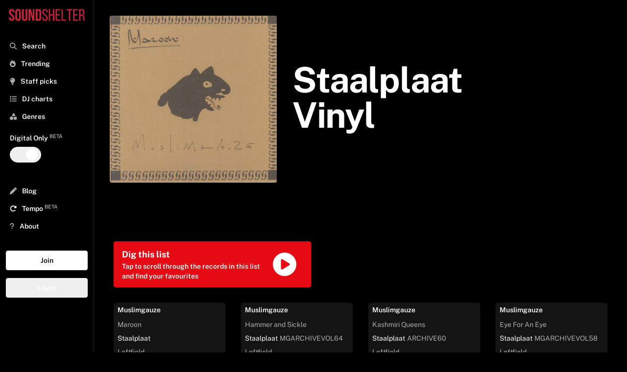

--- FILE ---
content_type: text/html; charset=utf-8
request_url: https://www.soundshelter.net/label/staalplaat
body_size: 28840
content:
<!DOCTYPE html><html lang="en"><head><meta charSet="utf-8"/><link rel="preload" as="image" href="https://static.soundshelter.net/images/headers/alexander-popov-451544-unsplash.jpg"/><link rel="preload" href="https://static.soundshelter.net/images/branding/logo_red_transparent_background.png" as="image" fetchpriority="high"/><title>Staalplaat Vinyl | Sound Shelter</title><meta property="og:title" content="Staalplaat Vinyl"/><meta property="og:description" content="Find Staalplaat Vinyl on Sound Shelter - a vinyl marketplace connecting DJs, collectors, and the best independent record stores."/><meta property="description" name="description" content="Find Staalplaat Vinyl on Sound Shelter - a vinyl marketplace connecting DJs, collectors, and the best independent record stores."/><meta property="og:image" content="https://static.soundshelter.net/images/covers/21b883ec-dbe5-49da-9015-162ee76f0af3.jpg"/><link rel="canonical" href="https://www.soundshelter.net/label/staalplaat"/><meta property="twitter:card" content="summary_large_image"/><meta property="twitter:url" content="https://www.soundshelter.net/label/staalplaat"/><meta property="twitter:title" content="Staalplaat Vinyl"/><meta property="twitter:description" content="Find Staalplaat Vinyl on Sound Shelter - a vinyl marketplace connecting DJs, collectors, and the best independent record stores."/><meta property="twitter:image" content="https://static.soundshelter.net/images/covers/21b883ec-dbe5-49da-9015-162ee76f0af3.jpg"/><meta name="viewport" content="initial-scale=1.0, width=device-width"/><link rel="preload" as="image" href="https://static.soundshelter.net/images/covers/21b883ec-dbe5-49da-9015-162ee76f0af3.jpg"/><meta name="next-head-count" content="16"/><link rel="stylesheet" data-href="https://fonts.googleapis.com/css2?family=Public+Sans:wght@400..700&amp;display=swap"/><link rel="preconnect" href="https://static.soundshelter.net"/><link rel="preconnect" href="https://apinew.soundshelter.net"/><link rel="preconnect" href="https://cdnjs.cloudflare.com"/><meta name="cf-2fa-verify" content="24ddd1522791e7e"/><link rel="icon" sizes="32x32" href="/favicon.ico"/><link rel="icon" sizes="16x16" href="/favicon.ico"/><script type="application/ld+json">{"@context":"https://schema.org","@type":"WebSite","name":"Sound Shelter","url":"https://www.soundshelter.net"}</script><script type="application/ld+json">{"@context":"https://schema.org","@type":"Organization","name":"Sound Shelter","url":"https://www.soundshelter.net","logo":"https://static.soundshelter.net/images/branding/square_logo_480.png","email":"info@soundshelter.net","sameAs":["https://www.facebook.com/soundshelter","https://www.instagram.com/soundshelter","https://twitter.com/soundshelter"]}</script><link data-next-font="" rel="preconnect" href="/" crossorigin="anonymous"/><link rel="preload" href="/_next/static/css/3caa2a972cd6ae66.css" as="style"/><link rel="stylesheet" href="/_next/static/css/3caa2a972cd6ae66.css" data-n-g=""/><noscript data-n-css=""></noscript><script defer="" nomodule="" src="/_next/static/chunks/polyfills-42372ed130431b0a.js" type="705c25a91a6e41346d6769fd-text/javascript"></script><script src="/_next/static/chunks/webpack-62c02dad1a6a4cb4.js" defer="" type="705c25a91a6e41346d6769fd-text/javascript"></script><script src="/_next/static/chunks/framework-fcf1ddec762b78b4.js" defer="" type="705c25a91a6e41346d6769fd-text/javascript"></script><script src="/_next/static/chunks/main-cd39a3e2eae56aad.js" defer="" type="705c25a91a6e41346d6769fd-text/javascript"></script><script src="/_next/static/chunks/pages/_app-b9245ff042d8502d.js" defer="" type="705c25a91a6e41346d6769fd-text/javascript"></script><script src="/_next/static/chunks/2584c218-f62a3c182af9956d.js" defer="" type="705c25a91a6e41346d6769fd-text/javascript"></script><script src="/_next/static/chunks/577-2141b6958238cd20.js" defer="" type="705c25a91a6e41346d6769fd-text/javascript"></script><script src="/_next/static/chunks/267-8e13c3b51f60d809.js" defer="" type="705c25a91a6e41346d6769fd-text/javascript"></script><script src="/_next/static/chunks/203-9cac7922252efffa.js" defer="" type="705c25a91a6e41346d6769fd-text/javascript"></script><script src="/_next/static/chunks/895-98ef857f9027a1ab.js" defer="" type="705c25a91a6e41346d6769fd-text/javascript"></script><script src="/_next/static/chunks/501-9f6de72482b9437a.js" defer="" type="705c25a91a6e41346d6769fd-text/javascript"></script><script src="/_next/static/chunks/548-c893b4768c16a994.js" defer="" type="705c25a91a6e41346d6769fd-text/javascript"></script><script src="/_next/static/chunks/pages/%5Btype%5D/%5Bentity%5D-ad737132740bfa81.js" defer="" type="705c25a91a6e41346d6769fd-text/javascript"></script><script src="/_next/static/W1tC3s1Xb-H7t2OZ_lgzQ/_buildManifest.js" defer="" type="705c25a91a6e41346d6769fd-text/javascript"></script><script src="/_next/static/W1tC3s1Xb-H7t2OZ_lgzQ/_ssgManifest.js" defer="" type="705c25a91a6e41346d6769fd-text/javascript"></script><style type="text/css">@font-face {font-family:Public Sans;font-style:normal;font-weight:400 700;src:url(/cf-fonts/v/public-sans/5.0.16/latin-ext/wght/normal.woff2);unicode-range:U+0100-02AF,U+0304,U+0308,U+0329,U+1E00-1E9F,U+1EF2-1EFF,U+2020,U+20A0-20AB,U+20AD-20CF,U+2113,U+2C60-2C7F,U+A720-A7FF;font-display:swap;}@font-face {font-family:Public Sans;font-style:normal;font-weight:400 700;src:url(/cf-fonts/v/public-sans/5.0.16/latin/wght/normal.woff2);unicode-range:U+0000-00FF,U+0131,U+0152-0153,U+02BB-02BC,U+02C6,U+02DA,U+02DC,U+0304,U+0308,U+0329,U+2000-206F,U+2074,U+20AC,U+2122,U+2191,U+2193,U+2212,U+2215,U+FEFF,U+FFFD;font-display:swap;}@font-face {font-family:Public Sans;font-style:normal;font-weight:400 700;src:url(/cf-fonts/v/public-sans/5.0.16/vietnamese/wght/normal.woff2);unicode-range:U+0102-0103,U+0110-0111,U+0128-0129,U+0168-0169,U+01A0-01A1,U+01AF-01B0,U+0300-0301,U+0303-0304,U+0308-0309,U+0323,U+0329,U+1EA0-1EF9,U+20AB;font-display:swap;}</style></head><body><div id="__next"><div class="min-h-screen"><div class="block lg:hidden  headroom-wrapper"><div style="position:relative;top:0;left:0;right:0;z-index:1;-webkit-transform:translate3D(0, 0, 0);-ms-transform:translate3D(0, 0, 0);transform:translate3D(0, 0, 0);height:auto;max-height:8rem" class="headroom headroom--unfixed"><div class="relative flex items-center w-full h-16 mt-0 bg-black border-b shadow border-lightBlack"><a class="flex justify-center object-contain h-12 m-auto" href="/"><img alt="Sound Shelter Logo" fetchpriority="high" loading="eager" width="192" height="50" decoding="async" data-nimg="1" style="color:transparent" src="https://static.soundshelter.net/images/branding/logo_red_transparent_background.png"/></a><span class="absolute right-0 flex items-center justify-center mr-4"><button class="px-2 py-2 btn-trans">Join</button></span></div><div id="filters" class="hidden w-full h-auto bg-black"><div class="flex flex-row px-4 py-2 overflow-x-scroll border-b hide-scroll border-lightBlack"><a class="px-2 py-1 mr-4 text-sm font-semibold border rounded cursor-pointer whitespace-nowrap border-tidalLightGrey hover:no-underline bg-lightBlack" href="/explore/staffpicks">Staff Picks</a><a class="px-2 py-1 mr-4 text-sm font-semibold border rounded cursor-pointer whitespace-nowrap border-tidalLightGrey hover:no-underline bg-lightBlack" href="/genre/house">House</a><a class="px-2 py-1 mr-4 text-sm font-semibold border rounded cursor-pointer whitespace-nowrap border-tidalLightGrey hover:no-underline bg-lightBlack" href="/genre/techno">Techno</a><a class="px-2 py-1 mr-4 text-sm font-semibold border rounded cursor-pointer whitespace-nowrap border-tidalLightGrey hover:no-underline bg-lightBlack" href="/genre/electro">Electro</a><a class="px-2 py-1 mr-4 text-sm font-semibold border rounded cursor-pointer whitespace-nowrap border-tidalLightGrey hover:no-underline bg-lightBlack" href="/genre/soul-jazz">Soul Jazz</a><a class="px-2 py-1 mr-4 text-sm font-semibold border rounded cursor-pointer whitespace-nowrap border-tidalLightGrey hover:no-underline bg-lightBlack" href="/genre/deep-house">Deep House</a><a class="px-2 py-1 mr-4 text-sm font-semibold border rounded cursor-pointer whitespace-nowrap border-tidalLightGrey hover:no-underline bg-lightBlack" href="/collection/detroithousetechno-records">Detroit Techno</a><a class="px-2 py-1 mr-4 text-sm font-semibold border rounded cursor-pointer whitespace-nowrap border-tidalLightGrey hover:no-underline bg-lightBlack" href="/genre/disco">Disco</a><a class="px-2 py-1 mr-4 text-sm font-semibold border rounded cursor-pointer whitespace-nowrap border-tidalLightGrey hover:no-underline bg-lightBlack" href="/collection/dubtechno-records">Dub Techno</a><a class="px-2 py-1 mr-4 text-sm font-semibold border rounded cursor-pointer whitespace-nowrap border-tidalLightGrey hover:no-underline bg-lightBlack" href="/genre/hip-hop">Hip Hop / Beats</a></div></div></div></div><aside class="fixed bottom-0 left-0 top-0 w-full md:w-48 bg-black border-tidalLightGrey border-r h-full p-2 transform transition ease-in-out duration-300 lg:translate-x-0 z-100 lg:z-0 xl:z-0 overflow-y-scroll -translate-x-full"><div><a class="hidden h-12 lg:block xl:block" href="/"><img alt="Sound Shelter Logo" fetchpriority="high" loading="eager" width="256" height="66" decoding="async" data-nimg="1" style="color:transparent" src="https://static.soundshelter.net/images/branding/logo_red_transparent_background.png"/></a><button class="pl-3 ml-0 text-xl text-white lg:hidden" title="Close"><svg aria-hidden="true" focusable="false" data-prefix="fas" data-icon="xmark" class="svg-inline--fa fa-xmark text-tidalLightGreyText" role="img" xmlns="http://www.w3.org/2000/svg" viewBox="0 0 384 512"><path fill="currentColor" d="M342.6 150.6c12.5-12.5 12.5-32.8 0-45.3s-32.8-12.5-45.3 0L192 210.7 86.6 105.4c-12.5-12.5-32.8-12.5-45.3 0s-12.5 32.8 0 45.3L146.7 256 41.4 361.4c-12.5 12.5-12.5 32.8 0 45.3s32.8 12.5 45.3 0L192 301.3 297.4 406.6c12.5 12.5 32.8 12.5 45.3 0s12.5-32.8 0-45.3L237.3 256 342.6 150.6z"></path></svg></button></div><nav class="p-1 pb-32 mt-4 nav"><div><div class="flex-row hidden mb-8 bg-white rounded"><span class="w-auto p-2 pr-0 text-tidalLightGreyText"><svg aria-hidden="true" focusable="false" data-prefix="fas" data-icon="magnifying-glass" class="svg-inline--fa fa-magnifying-glass text-tidalLightGreyText" role="img" xmlns="http://www.w3.org/2000/svg" viewBox="0 0 512 512"><path fill="currentColor" d="M416 208c0 45.9-14.9 88.3-40 122.7L502.6 457.4c12.5 12.5 12.5 32.8 0 45.3s-32.8 12.5-45.3 0L330.7 376c-34.4 25.2-76.8 40-122.7 40C93.1 416 0 322.9 0 208S93.1 0 208 0S416 93.1 416 208zM208 352a144 144 0 1 0 0-288 144 144 0 1 0 0 288z"></path></svg></span><input class="block w-3/4 px-2 py-2 leading-normal text-black bg-white rounded-lg appearance-none md:w-full focus:outline-none" placeholder="Search..."/></div><div class="font-semibold text-white"><ul id="nav-for-all" class="w-full mb-8 text-base md:text-sm"><li class="w-full p-2 cursor-pointer hover:bg-lightBlack"><a class="hover:no-underline " href="/search"><svg aria-hidden="true" focusable="false" data-prefix="fas" data-icon="magnifying-glass" class="svg-inline--fa fa-magnifying-glass text-tidalLightGreyText" role="img" xmlns="http://www.w3.org/2000/svg" viewBox="0 0 512 512"><path fill="currentColor" d="M416 208c0 45.9-14.9 88.3-40 122.7L502.6 457.4c12.5 12.5 12.5 32.8 0 45.3s-32.8 12.5-45.3 0L330.7 376c-34.4 25.2-76.8 40-122.7 40C93.1 416 0 322.9 0 208S93.1 0 208 0S416 93.1 416 208zM208 352a144 144 0 1 0 0-288 144 144 0 1 0 0 288z"></path></svg> <span class="ml-2">Search</span></a></li><li class="w-full p-2 cursor-pointer hover:bg-lightBlack"><a class="hover:no-underline" href="/explore/trending"><svg aria-hidden="true" focusable="false" data-prefix="fas" data-icon="fire" class="svg-inline--fa fa-fire text-tidalLightGreyText" role="img" xmlns="http://www.w3.org/2000/svg" viewBox="0 0 448 512"><path fill="currentColor" d="M159.3 5.4c7.8-7.3 19.9-7.2 27.7 .1c27.6 25.9 53.5 53.8 77.7 84c11-14.4 23.5-30.1 37-42.9c7.9-7.4 20.1-7.4 28 .1c34.6 33 63.9 76.6 84.5 118c20.3 40.8 33.8 82.5 33.8 111.9C448 404.2 348.2 512 224 512C98.4 512 0 404.1 0 276.5c0-38.4 17.8-85.3 45.4-131.7C73.3 97.7 112.7 48.6 159.3 5.4zM225.7 416c25.3 0 47.7-7 68.8-21c42.1-29.4 53.4-88.2 28.1-134.4c-4.5-9-16-9.6-22.5-2l-25.2 29.3c-6.6 7.6-18.5 7.4-24.7-.5c-16.5-21-46-58.5-62.8-79.8c-6.3-8-18.3-8.1-24.7-.1c-33.8 42.5-50.8 69.3-50.8 99.4C112 375.4 162.6 416 225.7 416z"></path></svg> <span class="ml-2">Trending</span></a></li><li class="w-full p-2 cursor-pointer hover:bg-lightBlack"><a class="hover:no-underline" href="/explore/staffpicks"><svg aria-hidden="true" focusable="false" data-prefix="fas" data-icon="lightbulb" class="svg-inline--fa fa-lightbulb text-tidalLightGreyText" role="img" xmlns="http://www.w3.org/2000/svg" viewBox="0 0 384 512"><path fill="currentColor" d="M272 384c9.6-31.9 29.5-59.1 49.2-86.2c0 0 0 0 0 0c5.2-7.1 10.4-14.2 15.4-21.4c19.8-28.5 31.4-63 31.4-100.3C368 78.8 289.2 0 192 0S16 78.8 16 176c0 37.3 11.6 71.9 31.4 100.3c5 7.2 10.2 14.3 15.4 21.4c0 0 0 0 0 0c19.8 27.1 39.7 54.4 49.2 86.2l160 0zM192 512c44.2 0 80-35.8 80-80l0-16-160 0 0 16c0 44.2 35.8 80 80 80zM112 176c0 8.8-7.2 16-16 16s-16-7.2-16-16c0-61.9 50.1-112 112-112c8.8 0 16 7.2 16 16s-7.2 16-16 16c-44.2 0-80 35.8-80 80z"></path></svg> <span class="ml-2">Staff picks</span></a></li><li class="w-full p-2 cursor-pointer hover:bg-lightBlack"><a class="hover:no-underline" href="/browse/dj-charts"><svg aria-hidden="true" focusable="false" data-prefix="fas" data-icon="list" class="svg-inline--fa fa-list text-tidalLightGreyText" role="img" xmlns="http://www.w3.org/2000/svg" viewBox="0 0 512 512"><path fill="currentColor" d="M40 48C26.7 48 16 58.7 16 72l0 48c0 13.3 10.7 24 24 24l48 0c13.3 0 24-10.7 24-24l0-48c0-13.3-10.7-24-24-24L40 48zM192 64c-17.7 0-32 14.3-32 32s14.3 32 32 32l288 0c17.7 0 32-14.3 32-32s-14.3-32-32-32L192 64zm0 160c-17.7 0-32 14.3-32 32s14.3 32 32 32l288 0c17.7 0 32-14.3 32-32s-14.3-32-32-32l-288 0zm0 160c-17.7 0-32 14.3-32 32s14.3 32 32 32l288 0c17.7 0 32-14.3 32-32s-14.3-32-32-32l-288 0zM16 232l0 48c0 13.3 10.7 24 24 24l48 0c13.3 0 24-10.7 24-24l0-48c0-13.3-10.7-24-24-24l-48 0c-13.3 0-24 10.7-24 24zM40 368c-13.3 0-24 10.7-24 24l0 48c0 13.3 10.7 24 24 24l48 0c13.3 0 24-10.7 24-24l0-48c0-13.3-10.7-24-24-24l-48 0z"></path></svg> <span class="ml-2">DJ charts</span></a></li><li class="w-full p-2 cursor-pointer hover:bg-lightBlack"><a class="hover:no-underline" href="/browse/genres"><svg aria-hidden="true" focusable="false" data-prefix="fas" data-icon="shapes" class="svg-inline--fa fa-shapes text-tidalLightGreyText" role="img" xmlns="http://www.w3.org/2000/svg" viewBox="0 0 512 512"><path fill="currentColor" d="M315.4 15.5C309.7 5.9 299.2 0 288 0s-21.7 5.9-27.4 15.5l-96 160c-5.9 9.9-6.1 22.2-.4 32.2s16.3 16.2 27.8 16.2l192 0c11.5 0 22.2-6.2 27.8-16.2s5.5-22.3-.4-32.2l-96-160zM288 312l0 144c0 22.1 17.9 40 40 40l144 0c22.1 0 40-17.9 40-40l0-144c0-22.1-17.9-40-40-40l-144 0c-22.1 0-40 17.9-40 40zM128 512a128 128 0 1 0 0-256 128 128 0 1 0 0 256z"></path></svg> <span class="ml-2">Genres</span></a></li><li class="flex flex-col items-start px-2 py-4"><span class="mb-2 text-sm font-semibold">Digital Only<!-- --> <sup class="text-tidalLightGreyText">BETA</sup></span><button class="bg-trans  border-white relative inline-flex items-center h-8 rounded-full w-16 border" id="headlessui-switch-:R9l68m:" role="switch" type="button" tabindex="0" aria-checked="false" data-headlessui-state=""><span class="translate-x-8 inline-block w-6 h-6 transform bg-white rounded-full transition ease-in-out duration-200"></span></button></li><li class="w-full p-2 mt-6 cursor-pointer hover:bg-lightBlack"><a class="hover:no-underline" href="/browse/blog"><svg aria-hidden="true" focusable="false" data-prefix="fas" data-icon="pen" class="svg-inline--fa fa-pen text-tidalLightGreyText" role="img" xmlns="http://www.w3.org/2000/svg" viewBox="0 0 512 512"><path fill="currentColor" d="M362.7 19.3L314.3 67.7 444.3 197.7l48.4-48.4c25-25 25-65.5 0-90.5L453.3 19.3c-25-25-65.5-25-90.5 0zm-71 71L58.6 323.5c-10.4 10.4-18 23.3-22.2 37.4L1 481.2C-1.5 489.7 .8 498.8 7 505s15.3 8.5 23.7 6.1l120.3-35.4c14.1-4.2 27-11.8 37.4-22.2L421.7 220.3 291.7 90.3z"></path></svg> <span class="ml-2">Blog</span></a></li><li class="w-full p-2 text-white cursor-pointer hover:bg-lightBlack"><a href="https://gotempo.app" target="_blank" rel="noopener noreferrer" class="hover:no-underline"><svg aria-hidden="true" focusable="false" data-prefix="fas" data-icon="rotate-right" class="svg-inline--fa fa-rotate-right " role="img" xmlns="http://www.w3.org/2000/svg" viewBox="0 0 512 512"><path fill="currentColor" d="M463.5 224l8.5 0c13.3 0 24-10.7 24-24l0-128c0-9.7-5.8-18.5-14.8-22.2s-19.3-1.7-26.2 5.2L413.4 96.6c-87.6-86.5-228.7-86.2-315.8 1c-87.5 87.5-87.5 229.3 0 316.8s229.3 87.5 316.8 0c12.5-12.5 12.5-32.8 0-45.3s-32.8-12.5-45.3 0c-62.5 62.5-163.8 62.5-226.3 0s-62.5-163.8 0-226.3c62.2-62.2 162.7-62.5 225.3-1L327 183c-6.9 6.9-8.9 17.2-5.2 26.2s12.5 14.8 22.2 14.8l119.5 0z"></path></svg> <span class="ml-2">Tempo<!-- --> <sup class="text-tidalLightGreyText">BETA</sup></span></a></li><li class="w-full p-2 cursor-pointer hover:bg-lightBlack"><a class="hover:no-underline" href="/about"><svg aria-hidden="true" focusable="false" data-prefix="fas" data-icon="question" class="svg-inline--fa fa-question text-tidalLightGreyText" role="img" xmlns="http://www.w3.org/2000/svg" viewBox="0 0 320 512"><path fill="currentColor" d="M80 160c0-35.3 28.7-64 64-64l32 0c35.3 0 64 28.7 64 64l0 3.6c0 21.8-11.1 42.1-29.4 53.8l-42.2 27.1c-25.2 16.2-40.4 44.1-40.4 74l0 1.4c0 17.7 14.3 32 32 32s32-14.3 32-32l0-1.4c0-8.2 4.2-15.8 11-20.2l42.2-27.1c36.6-23.6 58.8-64.1 58.8-107.7l0-3.6c0-70.7-57.3-128-128-128l-32 0C73.3 32 16 89.3 16 160c0 17.7 14.3 32 32 32s32-14.3 32-32zm80 320a40 40 0 1 0 0-80 40 40 0 1 0 0 80z"></path></svg> <span class="ml-2">About</span></a></li></ul><div class="flex flex-col"><button class="mb-4 btn-white">Join</button><button class="mb-4 btn-trans">Login</button></div></div></div><div class="mt-2"><ul class="text-base text-white"></ul></div></nav></aside><section class="flex flex-col h-full bg-black w-full lg:pl-48 lg:pr-0"><header class="flex flex-col items-center content-center w-full px-4 py-4 mx-auto mt-0 mb-2 text-left bg-black bg-center bg-no-repeat bg-cover lg:flex-row md:px-4 xl:px-8 md:py-8"><div class="flex items-center w-full lg:w-1/3"><img src="https://static.soundshelter.net/images/covers/21b883ec-dbe5-49da-9015-162ee76f0af3.jpg" style="display:block" alt="Staalplaat Vinyl" height="700" width="700" class="object-cover w-full h-full max-h-screen rounded bg-lightBlack" loading="lazy"/></div><div class="w-full lg:w-1/2 md:px-8" id="page-header"><span class="flex flex-row"><h1 class="mt-6 mb-4 text-4xl font-extrabold leading-none tracking-tight text-white md:mt-10 md:mb-8 sm:text-6xl lg:text-7xl sm:mt-14 sm:mb-10"><span>Staalplaat Vinyl</span></h1></span><span id="sub-title"><span class="flex flex-row items-center h-auto"><h2 class="mb-4 text-base text-white md:text-xl w-auto " id="sub-header" contenteditable="false"></h2></span></span></div></header><div class="px-2 py-12 pt-4 pb-64 md:px-4 lg:px-10"><div class="flex flex-row gap-4 m-auto justify-start lg:mt-4 mb-12" id="page-controls"><div class="items-center hidden "><button class="text-red text-7xl hover:text-white"><svg aria-hidden="true" focusable="false" data-prefix="fas" data-icon="circle-play" class="svg-inline--fa fa-circle-play " role="img" xmlns="http://www.w3.org/2000/svg" viewBox="0 0 512 512"><path fill="currentColor" d="M0 256a256 256 0 1 1 512 0A256 256 0 1 1 0 256zM188.3 147.1c-7.6 4.2-12.3 12.3-12.3 20.9l0 176c0 8.7 4.7 16.7 12.3 20.9s16.8 4.1 24.3-.5l144-88c7.1-4.4 11.5-12.1 11.5-20.5s-4.4-16.1-11.5-20.5l-144-88c-7.4-4.5-16.7-4.7-24.3-.5z"></path></svg></button></div><div class="flex items-center w-1/3"></div></div><div class="w-full my-4 md:my-8 md:w-2/3 lg:w-2/5"><button class="flex flex-row items-center justify-start w-full text-sm rounded btn-red gap-2 text-start" href="/swipe/label/staalplaat"><div class="flex flex-col w-full"><span class="flex justify-start text-lg font-bold">Dig this list</span><span class="flex justify-start">Tap to scroll through the records in this list and find your favourites</span></div><div class="flex items-center justify-center w-1/4 h-auto text-5xl"><svg aria-hidden="true" focusable="false" data-prefix="fas" data-icon="circle-play" class="svg-inline--fa fa-circle-play " role="img" xmlns="http://www.w3.org/2000/svg" viewBox="0 0 512 512"><path fill="currentColor" d="M0 256a256 256 0 1 1 512 0A256 256 0 1 1 0 256zM188.3 147.1c-7.6 4.2-12.3 12.3-12.3 20.9l0 176c0 8.7 4.7 16.7 12.3 20.9s16.8 4.1 24.3-.5l144-88c7.1-4.4 11.5-12.1 11.5-20.5s-4.4-16.1-11.5-20.5l-144-88c-7.4-4.5-16.7-4.7-24.3-.5z"></path></svg></div></button></div><div scrollthreshold="0.25"><div class="standard-grid"><div class="flex flex-col h-auto mb-2 text-white rounded bg-lightBlack md:transition md:duration-300 ease-in-out transform md:hover:-translate-y-0 md:hover:scale-105 "><div class="px-2 py-1 "><p class="mb-1 text-xs font-semibold text-white truncate md:text-sm md:mb-2 overflow-ellipsis">Muslimgauze</p><p class="mb-1 truncate overflow-ellipsis text-tidalLightGreyText"><a class="text-xs font-normal md:text-sm text-tidalLightGreyText hover:text-red" href="/vinyl/muslimgauze-maroon">Maroon<!-- --> </a></p><p class="mb-1 text-white truncate overflow-ellipsis "><a class="text-xs truncate md:text-sm overflow-ellipsis hover:text-red" href="/label/staalplaat">Staalplaat</a> <span class="mb-1 text-xs md:text-sm text-tidalLightGreyText"></span></p><p class="hidden mb-1 text-white truncate overflow-ellipsis md:block"><a class="text-xs truncate md:text-sm text-tidalLightGreyText overflow-ellipsis hover:text-red" href="/genre/leftfield">Leftfield</a> <span class="mb-1 text-xs md:text-sm text-tidalLightGreyText"></span></p></div><div class="flex items-center justify-center w-full border-t  border-black  buttons"><span class="w-2/3 md:w-1/2"><button class="flex items-center justify-center w-full p-4 m-auto  text-white hover:bg-red border-lightBlack hover:rounded-bl" title="buy button"><span class="ml-2 text-xs font-semibold md:text-sm">Buy now</span></button></span><span class="w-1/3 md:w-1/4"><button class="flex items-center justify-center w-full p-4 m-auto text-white border-l border-r border-black hover:text-black hover:bg-white" title="Save Maroon} to your list"><svg aria-hidden="true" focusable="false" data-prefix="far" data-icon="heart" class="svg-inline--fa fa-heart text-sm" role="img" xmlns="http://www.w3.org/2000/svg" viewBox="0 0 512 512"><path fill="currentColor" d="M225.8 468.2l-2.5-2.3L48.1 303.2C17.4 274.7 0 234.7 0 192.8l0-3.3c0-70.4 50-130.8 119.2-144C158.6 37.9 198.9 47 231 69.6c9 6.4 17.4 13.8 25 22.3c4.2-4.8 8.7-9.2 13.5-13.3c3.7-3.2 7.5-6.2 11.5-9c0 0 0 0 0 0C313.1 47 353.4 37.9 392.8 45.4C462 58.6 512 119.1 512 189.5l0 3.3c0 41.9-17.4 81.9-48.1 110.4L288.7 465.9l-2.5 2.3c-8.2 7.6-19 11.9-30.2 11.9s-22-4.2-30.2-11.9zM239.1 145c-.4-.3-.7-.7-1-1.1l-17.8-20-.1-.1s0 0 0 0c-23.1-25.9-58-37.7-92-31.2C81.6 101.5 48 142.1 48 189.5l0 3.3c0 28.5 11.9 55.8 32.8 75.2L256 430.7 431.2 268c20.9-19.4 32.8-46.7 32.8-75.2l0-3.3c0-47.3-33.6-88-80.1-96.9c-34-6.5-69 5.4-92 31.2c0 0 0 0-.1 .1s0 0-.1 .1l-17.8 20c-.3 .4-.7 .7-1 1.1c-4.5 4.5-10.6 7-16.9 7s-12.4-2.5-16.9-7z"></path></svg> <span class="hidden ml-2 text-xs md:text-sm">Save</span></button></span><span class="hidden w-1/4 md:block"><a role="button" class="flex items-center justify-center w-full p-4 m-auto text-white hover:no-underline hover:text-black hover:bg-white border-lightBlack hover:rounded-br" aria-label="See details about Maroon" href="/vinyl/muslimgauze-maroon"><svg aria-hidden="true" focusable="false" data-prefix="fas" data-icon="chevron-right" class="svg-inline--fa fa-chevron-right text-sm" role="img" xmlns="http://www.w3.org/2000/svg" viewBox="0 0 320 512"><path fill="currentColor" d="M310.6 233.4c12.5 12.5 12.5 32.8 0 45.3l-192 192c-12.5 12.5-32.8 12.5-45.3 0s-12.5-32.8 0-45.3L242.7 256 73.4 86.6c-12.5-12.5-12.5-32.8 0-45.3s32.8-12.5 45.3 0l192 192z"></path></svg></a></span></div></div><div class="flex flex-col h-auto mb-2 text-white rounded bg-lightBlack md:transition md:duration-300 ease-in-out transform md:hover:-translate-y-0 md:hover:scale-105 "><div class="px-2 py-1 "><p class="mb-1 text-xs font-semibold text-white truncate md:text-sm md:mb-2 overflow-ellipsis">Muslimgauze</p><p class="mb-1 truncate overflow-ellipsis text-tidalLightGreyText"><a class="text-xs font-normal md:text-sm text-tidalLightGreyText hover:text-red" href="/vinyl/muslimgauze-hammer-and-sickle">Hammer and Sickle<!-- --> </a></p><p class="mb-1 text-white truncate overflow-ellipsis "><a class="text-xs truncate md:text-sm overflow-ellipsis hover:text-red" href="/label/staalplaat">Staalplaat</a> <span class="mb-1 text-xs md:text-sm text-tidalLightGreyText">MGARCHIVEVOL64</span></p><p class="hidden mb-1 text-white truncate overflow-ellipsis md:block"><a class="text-xs truncate md:text-sm text-tidalLightGreyText overflow-ellipsis hover:text-red" href="/genre/leftfield">Leftfield</a> <span class="mb-1 text-xs md:text-sm text-tidalLightGreyText"></span></p></div><div class="flex items-center justify-center w-full border-t  border-black  buttons"><span class="w-2/3 md:w-1/2"><button class="flex items-center justify-center w-full p-4 m-auto  text-white hover:bg-red border-lightBlack hover:rounded-bl" title="buy button"><span class="ml-2 text-xs font-semibold md:text-sm">Buy now</span></button></span><span class="w-1/3 md:w-1/4"><button class="flex items-center justify-center w-full p-4 m-auto text-white border-l border-r border-black hover:text-black hover:bg-white" title="Save Hammer and Sickle} to your list"><svg aria-hidden="true" focusable="false" data-prefix="far" data-icon="heart" class="svg-inline--fa fa-heart text-sm" role="img" xmlns="http://www.w3.org/2000/svg" viewBox="0 0 512 512"><path fill="currentColor" d="M225.8 468.2l-2.5-2.3L48.1 303.2C17.4 274.7 0 234.7 0 192.8l0-3.3c0-70.4 50-130.8 119.2-144C158.6 37.9 198.9 47 231 69.6c9 6.4 17.4 13.8 25 22.3c4.2-4.8 8.7-9.2 13.5-13.3c3.7-3.2 7.5-6.2 11.5-9c0 0 0 0 0 0C313.1 47 353.4 37.9 392.8 45.4C462 58.6 512 119.1 512 189.5l0 3.3c0 41.9-17.4 81.9-48.1 110.4L288.7 465.9l-2.5 2.3c-8.2 7.6-19 11.9-30.2 11.9s-22-4.2-30.2-11.9zM239.1 145c-.4-.3-.7-.7-1-1.1l-17.8-20-.1-.1s0 0 0 0c-23.1-25.9-58-37.7-92-31.2C81.6 101.5 48 142.1 48 189.5l0 3.3c0 28.5 11.9 55.8 32.8 75.2L256 430.7 431.2 268c20.9-19.4 32.8-46.7 32.8-75.2l0-3.3c0-47.3-33.6-88-80.1-96.9c-34-6.5-69 5.4-92 31.2c0 0 0 0-.1 .1s0 0-.1 .1l-17.8 20c-.3 .4-.7 .7-1 1.1c-4.5 4.5-10.6 7-16.9 7s-12.4-2.5-16.9-7z"></path></svg> <span class="hidden ml-2 text-xs md:text-sm">Save</span></button></span><span class="hidden w-1/4 md:block"><a role="button" class="flex items-center justify-center w-full p-4 m-auto text-white hover:no-underline hover:text-black hover:bg-white border-lightBlack hover:rounded-br" aria-label="See details about Hammer and Sickle" href="/vinyl/muslimgauze-hammer-and-sickle"><svg aria-hidden="true" focusable="false" data-prefix="fas" data-icon="chevron-right" class="svg-inline--fa fa-chevron-right text-sm" role="img" xmlns="http://www.w3.org/2000/svg" viewBox="0 0 320 512"><path fill="currentColor" d="M310.6 233.4c12.5 12.5 12.5 32.8 0 45.3l-192 192c-12.5 12.5-32.8 12.5-45.3 0s-12.5-32.8 0-45.3L242.7 256 73.4 86.6c-12.5-12.5-12.5-32.8 0-45.3s32.8-12.5 45.3 0l192 192z"></path></svg></a></span></div></div><div class="flex flex-col h-auto mb-2 text-white rounded bg-lightBlack md:transition md:duration-300 ease-in-out transform md:hover:-translate-y-0 md:hover:scale-105 "><div class="px-2 py-1 "><p class="mb-1 text-xs font-semibold text-white truncate md:text-sm md:mb-2 overflow-ellipsis">Muslimgauze</p><p class="mb-1 truncate overflow-ellipsis text-tidalLightGreyText"><a class="text-xs font-normal md:text-sm text-tidalLightGreyText hover:text-red" href="/vinyl/muslimgauze-kashmiri-queens">Kashmiri Queens<!-- --> </a></p><p class="mb-1 text-white truncate overflow-ellipsis "><a class="text-xs truncate md:text-sm overflow-ellipsis hover:text-red" href="/label/staalplaat">Staalplaat</a> <span class="mb-1 text-xs md:text-sm text-tidalLightGreyText">ARCHIVE60</span></p><p class="hidden mb-1 text-white truncate overflow-ellipsis md:block"><a class="text-xs truncate md:text-sm text-tidalLightGreyText overflow-ellipsis hover:text-red" href="/genre/leftfield">Leftfield</a> <span class="mb-1 text-xs md:text-sm text-tidalLightGreyText"></span></p></div><div class="flex items-center justify-center w-full border-t  border-black  buttons"><span class="w-2/3 md:w-1/2"><button class="flex items-center justify-center w-full p-4 m-auto  text-white hover:bg-red border-lightBlack hover:rounded-bl" title="buy button"><span class="ml-2 text-xs font-semibold md:text-sm">Buy now</span></button></span><span class="w-1/3 md:w-1/4"><button class="flex items-center justify-center w-full p-4 m-auto text-white border-l border-r border-black hover:text-black hover:bg-white" title="Save Kashmiri Queens} to your list"><svg aria-hidden="true" focusable="false" data-prefix="far" data-icon="heart" class="svg-inline--fa fa-heart text-sm" role="img" xmlns="http://www.w3.org/2000/svg" viewBox="0 0 512 512"><path fill="currentColor" d="M225.8 468.2l-2.5-2.3L48.1 303.2C17.4 274.7 0 234.7 0 192.8l0-3.3c0-70.4 50-130.8 119.2-144C158.6 37.9 198.9 47 231 69.6c9 6.4 17.4 13.8 25 22.3c4.2-4.8 8.7-9.2 13.5-13.3c3.7-3.2 7.5-6.2 11.5-9c0 0 0 0 0 0C313.1 47 353.4 37.9 392.8 45.4C462 58.6 512 119.1 512 189.5l0 3.3c0 41.9-17.4 81.9-48.1 110.4L288.7 465.9l-2.5 2.3c-8.2 7.6-19 11.9-30.2 11.9s-22-4.2-30.2-11.9zM239.1 145c-.4-.3-.7-.7-1-1.1l-17.8-20-.1-.1s0 0 0 0c-23.1-25.9-58-37.7-92-31.2C81.6 101.5 48 142.1 48 189.5l0 3.3c0 28.5 11.9 55.8 32.8 75.2L256 430.7 431.2 268c20.9-19.4 32.8-46.7 32.8-75.2l0-3.3c0-47.3-33.6-88-80.1-96.9c-34-6.5-69 5.4-92 31.2c0 0 0 0-.1 .1s0 0-.1 .1l-17.8 20c-.3 .4-.7 .7-1 1.1c-4.5 4.5-10.6 7-16.9 7s-12.4-2.5-16.9-7z"></path></svg> <span class="hidden ml-2 text-xs md:text-sm">Save</span></button></span><span class="hidden w-1/4 md:block"><a role="button" class="flex items-center justify-center w-full p-4 m-auto text-white hover:no-underline hover:text-black hover:bg-white border-lightBlack hover:rounded-br" aria-label="See details about Kashmiri Queens" href="/vinyl/muslimgauze-kashmiri-queens"><svg aria-hidden="true" focusable="false" data-prefix="fas" data-icon="chevron-right" class="svg-inline--fa fa-chevron-right text-sm" role="img" xmlns="http://www.w3.org/2000/svg" viewBox="0 0 320 512"><path fill="currentColor" d="M310.6 233.4c12.5 12.5 12.5 32.8 0 45.3l-192 192c-12.5 12.5-32.8 12.5-45.3 0s-12.5-32.8 0-45.3L242.7 256 73.4 86.6c-12.5-12.5-12.5-32.8 0-45.3s32.8-12.5 45.3 0l192 192z"></path></svg></a></span></div></div><div class="flex flex-col h-auto mb-2 text-white rounded bg-lightBlack md:transition md:duration-300 ease-in-out transform md:hover:-translate-y-0 md:hover:scale-105 "><div class="px-2 py-1 "><p class="mb-1 text-xs font-semibold text-white truncate md:text-sm md:mb-2 overflow-ellipsis">Muslimgauze</p><p class="mb-1 truncate overflow-ellipsis text-tidalLightGreyText"><a class="text-xs font-normal md:text-sm text-tidalLightGreyText hover:text-red" href="/vinyl/muslimgauze-eye-for-an-eye">Eye For An Eye<!-- --> </a></p><p class="mb-1 text-white truncate overflow-ellipsis "><a class="text-xs truncate md:text-sm overflow-ellipsis hover:text-red" href="/label/staalplaat">Staalplaat</a> <span class="mb-1 text-xs md:text-sm text-tidalLightGreyText">MGARCHIVEVOL58</span></p><p class="hidden mb-1 text-white truncate overflow-ellipsis md:block"><a class="text-xs truncate md:text-sm text-tidalLightGreyText overflow-ellipsis hover:text-red" href="/genre/leftfield">Leftfield</a> <span class="mb-1 text-xs md:text-sm text-tidalLightGreyText"></span></p></div><div class="flex items-center justify-center w-full border-t  border-black  buttons"><span class="w-2/3 md:w-1/2"><button class="flex items-center justify-center w-full p-4 m-auto  text-white hover:bg-red border-lightBlack hover:rounded-bl" title="buy button"><span class="ml-2 text-xs font-semibold md:text-sm">Buy now</span></button></span><span class="w-1/3 md:w-1/4"><button class="flex items-center justify-center w-full p-4 m-auto text-white border-l border-r border-black hover:text-black hover:bg-white" title="Save Eye For An Eye} to your list"><svg aria-hidden="true" focusable="false" data-prefix="far" data-icon="heart" class="svg-inline--fa fa-heart text-sm" role="img" xmlns="http://www.w3.org/2000/svg" viewBox="0 0 512 512"><path fill="currentColor" d="M225.8 468.2l-2.5-2.3L48.1 303.2C17.4 274.7 0 234.7 0 192.8l0-3.3c0-70.4 50-130.8 119.2-144C158.6 37.9 198.9 47 231 69.6c9 6.4 17.4 13.8 25 22.3c4.2-4.8 8.7-9.2 13.5-13.3c3.7-3.2 7.5-6.2 11.5-9c0 0 0 0 0 0C313.1 47 353.4 37.9 392.8 45.4C462 58.6 512 119.1 512 189.5l0 3.3c0 41.9-17.4 81.9-48.1 110.4L288.7 465.9l-2.5 2.3c-8.2 7.6-19 11.9-30.2 11.9s-22-4.2-30.2-11.9zM239.1 145c-.4-.3-.7-.7-1-1.1l-17.8-20-.1-.1s0 0 0 0c-23.1-25.9-58-37.7-92-31.2C81.6 101.5 48 142.1 48 189.5l0 3.3c0 28.5 11.9 55.8 32.8 75.2L256 430.7 431.2 268c20.9-19.4 32.8-46.7 32.8-75.2l0-3.3c0-47.3-33.6-88-80.1-96.9c-34-6.5-69 5.4-92 31.2c0 0 0 0-.1 .1s0 0-.1 .1l-17.8 20c-.3 .4-.7 .7-1 1.1c-4.5 4.5-10.6 7-16.9 7s-12.4-2.5-16.9-7z"></path></svg> <span class="hidden ml-2 text-xs md:text-sm">Save</span></button></span><span class="hidden w-1/4 md:block"><a role="button" class="flex items-center justify-center w-full p-4 m-auto text-white hover:no-underline hover:text-black hover:bg-white border-lightBlack hover:rounded-br" aria-label="See details about Eye For An Eye" href="/vinyl/muslimgauze-eye-for-an-eye"><svg aria-hidden="true" focusable="false" data-prefix="fas" data-icon="chevron-right" class="svg-inline--fa fa-chevron-right text-sm" role="img" xmlns="http://www.w3.org/2000/svg" viewBox="0 0 320 512"><path fill="currentColor" d="M310.6 233.4c12.5 12.5 12.5 32.8 0 45.3l-192 192c-12.5 12.5-32.8 12.5-45.3 0s-12.5-32.8 0-45.3L242.7 256 73.4 86.6c-12.5-12.5-12.5-32.8 0-45.3s32.8-12.5 45.3 0l192 192z"></path></svg></a></span></div></div><div class="flex flex-col h-auto mb-2 text-white rounded bg-lightBlack md:transition md:duration-300 ease-in-out transform md:hover:-translate-y-0 md:hover:scale-105 "><div class="px-2 py-1 "><p class="mb-1 text-xs font-semibold text-white truncate md:text-sm md:mb-2 overflow-ellipsis">Bosch  /  Simons</p><p class="mb-1 truncate overflow-ellipsis text-tidalLightGreyText"><a class="text-xs font-normal md:text-sm text-tidalLightGreyText hover:text-red" href="/vinyl/bosch-simons-three-music-machines">Three Music Machines<!-- --> </a></p><p class="mb-1 text-white truncate overflow-ellipsis "><a class="text-xs truncate md:text-sm overflow-ellipsis hover:text-red" href="/label/staalplaat">Staalplaat</a> <span class="mb-1 text-xs md:text-sm text-tidalLightGreyText">SPIOTA</span></p><p class="hidden mb-1 text-white truncate overflow-ellipsis md:block"><a class="text-xs truncate md:text-sm text-tidalLightGreyText overflow-ellipsis hover:text-red" href="/genre/leftfield">Leftfield</a> <span class="mb-1 text-xs md:text-sm text-tidalLightGreyText"></span></p></div><div class="flex items-center justify-center w-full border-t  border-black  buttons"><span class="w-2/3 md:w-1/2"><button class="flex items-center justify-center w-full p-4 m-auto  text-white hover:bg-red border-lightBlack hover:rounded-bl" title="buy button"><span class="ml-2 text-xs font-semibold md:text-sm">Buy now</span></button></span><span class="w-1/3 md:w-1/4"><button class="flex items-center justify-center w-full p-4 m-auto text-white border-l border-r border-black hover:text-black hover:bg-white" title="Save Three Music Machines} to your list"><svg aria-hidden="true" focusable="false" data-prefix="far" data-icon="heart" class="svg-inline--fa fa-heart text-sm" role="img" xmlns="http://www.w3.org/2000/svg" viewBox="0 0 512 512"><path fill="currentColor" d="M225.8 468.2l-2.5-2.3L48.1 303.2C17.4 274.7 0 234.7 0 192.8l0-3.3c0-70.4 50-130.8 119.2-144C158.6 37.9 198.9 47 231 69.6c9 6.4 17.4 13.8 25 22.3c4.2-4.8 8.7-9.2 13.5-13.3c3.7-3.2 7.5-6.2 11.5-9c0 0 0 0 0 0C313.1 47 353.4 37.9 392.8 45.4C462 58.6 512 119.1 512 189.5l0 3.3c0 41.9-17.4 81.9-48.1 110.4L288.7 465.9l-2.5 2.3c-8.2 7.6-19 11.9-30.2 11.9s-22-4.2-30.2-11.9zM239.1 145c-.4-.3-.7-.7-1-1.1l-17.8-20-.1-.1s0 0 0 0c-23.1-25.9-58-37.7-92-31.2C81.6 101.5 48 142.1 48 189.5l0 3.3c0 28.5 11.9 55.8 32.8 75.2L256 430.7 431.2 268c20.9-19.4 32.8-46.7 32.8-75.2l0-3.3c0-47.3-33.6-88-80.1-96.9c-34-6.5-69 5.4-92 31.2c0 0 0 0-.1 .1s0 0-.1 .1l-17.8 20c-.3 .4-.7 .7-1 1.1c-4.5 4.5-10.6 7-16.9 7s-12.4-2.5-16.9-7z"></path></svg> <span class="hidden ml-2 text-xs md:text-sm">Save</span></button></span><span class="hidden w-1/4 md:block"><a role="button" class="flex items-center justify-center w-full p-4 m-auto text-white hover:no-underline hover:text-black hover:bg-white border-lightBlack hover:rounded-br" aria-label="See details about Three Music Machines" href="/vinyl/bosch-simons-three-music-machines"><svg aria-hidden="true" focusable="false" data-prefix="fas" data-icon="chevron-right" class="svg-inline--fa fa-chevron-right text-sm" role="img" xmlns="http://www.w3.org/2000/svg" viewBox="0 0 320 512"><path fill="currentColor" d="M310.6 233.4c12.5 12.5 12.5 32.8 0 45.3l-192 192c-12.5 12.5-32.8 12.5-45.3 0s-12.5-32.8 0-45.3L242.7 256 73.4 86.6c-12.5-12.5-12.5-32.8 0-45.3s32.8-12.5 45.3 0l192 192z"></path></svg></a></span></div></div><div class="flex flex-col h-auto mb-2 text-white rounded bg-lightBlack md:transition md:duration-300 ease-in-out transform md:hover:-translate-y-0 md:hover:scale-105 "><div class="px-2 py-1 "><p class="mb-1 text-xs font-semibold text-white truncate md:text-sm md:mb-2 overflow-ellipsis">Muslimgauze</p><p class="mb-1 truncate overflow-ellipsis text-tidalLightGreyText"><a class="text-xs font-normal md:text-sm text-tidalLightGreyText hover:text-red" href="/vinyl/muslimgauze-turn-on-arabic-american-radio">Turn On Arabic American Radio<!-- --> </a></p><p class="mb-1 text-white truncate overflow-ellipsis "><a class="text-xs truncate md:text-sm overflow-ellipsis hover:text-red" href="/label/staalplaat">Staalplaat</a> <span class="mb-1 text-xs md:text-sm text-tidalLightGreyText">ARCHIVE0000034</span></p><p class="hidden mb-1 text-white truncate overflow-ellipsis md:block"><a class="text-xs truncate md:text-sm text-tidalLightGreyText overflow-ellipsis hover:text-red" href="/genre/leftfield">Leftfield</a> <span class="mb-1 text-xs md:text-sm text-tidalLightGreyText"></span></p></div><div class="flex items-center justify-center w-full border-t  border-black  buttons"><span class="w-2/3 md:w-1/2"><button class="flex items-center justify-center w-full p-4 m-auto  text-white hover:bg-red border-lightBlack hover:rounded-bl" title="buy button"><span class="ml-2 text-xs font-semibold md:text-sm">Buy now</span></button></span><span class="w-1/3 md:w-1/4"><button class="flex items-center justify-center w-full p-4 m-auto text-white border-l border-r border-black hover:text-black hover:bg-white" title="Save Turn On Arabic American Radio} to your list"><svg aria-hidden="true" focusable="false" data-prefix="far" data-icon="heart" class="svg-inline--fa fa-heart text-sm" role="img" xmlns="http://www.w3.org/2000/svg" viewBox="0 0 512 512"><path fill="currentColor" d="M225.8 468.2l-2.5-2.3L48.1 303.2C17.4 274.7 0 234.7 0 192.8l0-3.3c0-70.4 50-130.8 119.2-144C158.6 37.9 198.9 47 231 69.6c9 6.4 17.4 13.8 25 22.3c4.2-4.8 8.7-9.2 13.5-13.3c3.7-3.2 7.5-6.2 11.5-9c0 0 0 0 0 0C313.1 47 353.4 37.9 392.8 45.4C462 58.6 512 119.1 512 189.5l0 3.3c0 41.9-17.4 81.9-48.1 110.4L288.7 465.9l-2.5 2.3c-8.2 7.6-19 11.9-30.2 11.9s-22-4.2-30.2-11.9zM239.1 145c-.4-.3-.7-.7-1-1.1l-17.8-20-.1-.1s0 0 0 0c-23.1-25.9-58-37.7-92-31.2C81.6 101.5 48 142.1 48 189.5l0 3.3c0 28.5 11.9 55.8 32.8 75.2L256 430.7 431.2 268c20.9-19.4 32.8-46.7 32.8-75.2l0-3.3c0-47.3-33.6-88-80.1-96.9c-34-6.5-69 5.4-92 31.2c0 0 0 0-.1 .1s0 0-.1 .1l-17.8 20c-.3 .4-.7 .7-1 1.1c-4.5 4.5-10.6 7-16.9 7s-12.4-2.5-16.9-7z"></path></svg> <span class="hidden ml-2 text-xs md:text-sm">Save</span></button></span><span class="hidden w-1/4 md:block"><a role="button" class="flex items-center justify-center w-full p-4 m-auto text-white hover:no-underline hover:text-black hover:bg-white border-lightBlack hover:rounded-br" aria-label="See details about Turn On Arabic American Radio" href="/vinyl/muslimgauze-turn-on-arabic-american-radio"><svg aria-hidden="true" focusable="false" data-prefix="fas" data-icon="chevron-right" class="svg-inline--fa fa-chevron-right text-sm" role="img" xmlns="http://www.w3.org/2000/svg" viewBox="0 0 320 512"><path fill="currentColor" d="M310.6 233.4c12.5 12.5 12.5 32.8 0 45.3l-192 192c-12.5 12.5-32.8 12.5-45.3 0s-12.5-32.8 0-45.3L242.7 256 73.4 86.6c-12.5-12.5-12.5-32.8 0-45.3s32.8-12.5 45.3 0l192 192z"></path></svg></a></span></div></div><div class="flex flex-col h-auto mb-2 text-white rounded bg-lightBlack md:transition md:duration-300 ease-in-out transform md:hover:-translate-y-0 md:hover:scale-105 "><div class="px-2 py-1 "><p class="mb-1 text-xs font-semibold text-white truncate md:text-sm md:mb-2 overflow-ellipsis">Muslimgauze</p><p class="mb-1 truncate overflow-ellipsis text-tidalLightGreyText"><a class="text-xs font-normal md:text-sm text-tidalLightGreyText hover:text-red" href="/vinyl/muslimgauze-muhammadunize">Muhammadunize<!-- --> </a></p><p class="mb-1 text-white truncate overflow-ellipsis "><a class="text-xs truncate md:text-sm overflow-ellipsis hover:text-red" href="/label/staalplaat">Staalplaat</a> <span class="mb-1 text-xs md:text-sm text-tidalLightGreyText">MGARCHIVEVOL45</span></p><p class="hidden mb-1 text-white truncate overflow-ellipsis md:block"><a class="text-xs truncate md:text-sm text-tidalLightGreyText overflow-ellipsis hover:text-red" href="/genre/leftfield">Leftfield</a> <span class="mb-1 text-xs md:text-sm text-tidalLightGreyText"></span></p></div><div class="flex items-center justify-center w-full border-t  border-black  buttons"><span class="w-2/3 md:w-1/2"><button class="flex items-center justify-center w-full p-4 m-auto  text-white hover:bg-red border-lightBlack hover:rounded-bl" title="buy button"><span class="ml-2 text-xs font-semibold md:text-sm">Buy now</span></button></span><span class="w-1/3 md:w-1/4"><button class="flex items-center justify-center w-full p-4 m-auto text-white border-l border-r border-black hover:text-black hover:bg-white" title="Save Muhammadunize} to your list"><svg aria-hidden="true" focusable="false" data-prefix="far" data-icon="heart" class="svg-inline--fa fa-heart text-sm" role="img" xmlns="http://www.w3.org/2000/svg" viewBox="0 0 512 512"><path fill="currentColor" d="M225.8 468.2l-2.5-2.3L48.1 303.2C17.4 274.7 0 234.7 0 192.8l0-3.3c0-70.4 50-130.8 119.2-144C158.6 37.9 198.9 47 231 69.6c9 6.4 17.4 13.8 25 22.3c4.2-4.8 8.7-9.2 13.5-13.3c3.7-3.2 7.5-6.2 11.5-9c0 0 0 0 0 0C313.1 47 353.4 37.9 392.8 45.4C462 58.6 512 119.1 512 189.5l0 3.3c0 41.9-17.4 81.9-48.1 110.4L288.7 465.9l-2.5 2.3c-8.2 7.6-19 11.9-30.2 11.9s-22-4.2-30.2-11.9zM239.1 145c-.4-.3-.7-.7-1-1.1l-17.8-20-.1-.1s0 0 0 0c-23.1-25.9-58-37.7-92-31.2C81.6 101.5 48 142.1 48 189.5l0 3.3c0 28.5 11.9 55.8 32.8 75.2L256 430.7 431.2 268c20.9-19.4 32.8-46.7 32.8-75.2l0-3.3c0-47.3-33.6-88-80.1-96.9c-34-6.5-69 5.4-92 31.2c0 0 0 0-.1 .1s0 0-.1 .1l-17.8 20c-.3 .4-.7 .7-1 1.1c-4.5 4.5-10.6 7-16.9 7s-12.4-2.5-16.9-7z"></path></svg> <span class="hidden ml-2 text-xs md:text-sm">Save</span></button></span><span class="hidden w-1/4 md:block"><a role="button" class="flex items-center justify-center w-full p-4 m-auto text-white hover:no-underline hover:text-black hover:bg-white border-lightBlack hover:rounded-br" aria-label="See details about Muhammadunize" href="/vinyl/muslimgauze-muhammadunize"><svg aria-hidden="true" focusable="false" data-prefix="fas" data-icon="chevron-right" class="svg-inline--fa fa-chevron-right text-sm" role="img" xmlns="http://www.w3.org/2000/svg" viewBox="0 0 320 512"><path fill="currentColor" d="M310.6 233.4c12.5 12.5 12.5 32.8 0 45.3l-192 192c-12.5 12.5-32.8 12.5-45.3 0s-12.5-32.8 0-45.3L242.7 256 73.4 86.6c-12.5-12.5-12.5-32.8 0-45.3s32.8-12.5 45.3 0l192 192z"></path></svg></a></span></div></div><div class="flex flex-col h-auto mb-2 text-white rounded bg-lightBlack md:transition md:duration-300 ease-in-out transform md:hover:-translate-y-0 md:hover:scale-105 "><div class="px-2 py-1 "><p class="mb-1 text-xs font-semibold text-white truncate md:text-sm md:mb-2 overflow-ellipsis">Nula Cc</p><p class="mb-1 truncate overflow-ellipsis text-tidalLightGreyText"><a class="text-xs font-normal md:text-sm text-tidalLightGreyText hover:text-red" href="/vinyl/nula-cc-cicadas">Cicadas<!-- --> </a></p><p class="mb-1 text-white truncate overflow-ellipsis "><a class="text-xs truncate md:text-sm overflow-ellipsis hover:text-red" href="/label/staalplaat">Staalplaat</a> <span class="mb-1 text-xs md:text-sm text-tidalLightGreyText">SPETA</span></p><p class="hidden mb-1 text-white truncate overflow-ellipsis md:block"><a class="text-xs truncate md:text-sm text-tidalLightGreyText overflow-ellipsis hover:text-red" href="/genre/leftfield">Leftfield</a> <span class="mb-1 text-xs md:text-sm text-tidalLightGreyText"></span></p></div><div class="flex items-center justify-center w-full border-t  border-black  buttons"><span class="w-2/3 md:w-1/2"><button class="flex items-center justify-center w-full p-4 m-auto  text-white hover:bg-red border-lightBlack hover:rounded-bl" title="buy button"><span class="ml-2 text-xs font-semibold md:text-sm">Buy now</span></button></span><span class="w-1/3 md:w-1/4"><button class="flex items-center justify-center w-full p-4 m-auto text-white border-l border-r border-black hover:text-black hover:bg-white" title="Save Cicadas} to your list"><svg aria-hidden="true" focusable="false" data-prefix="far" data-icon="heart" class="svg-inline--fa fa-heart text-sm" role="img" xmlns="http://www.w3.org/2000/svg" viewBox="0 0 512 512"><path fill="currentColor" d="M225.8 468.2l-2.5-2.3L48.1 303.2C17.4 274.7 0 234.7 0 192.8l0-3.3c0-70.4 50-130.8 119.2-144C158.6 37.9 198.9 47 231 69.6c9 6.4 17.4 13.8 25 22.3c4.2-4.8 8.7-9.2 13.5-13.3c3.7-3.2 7.5-6.2 11.5-9c0 0 0 0 0 0C313.1 47 353.4 37.9 392.8 45.4C462 58.6 512 119.1 512 189.5l0 3.3c0 41.9-17.4 81.9-48.1 110.4L288.7 465.9l-2.5 2.3c-8.2 7.6-19 11.9-30.2 11.9s-22-4.2-30.2-11.9zM239.1 145c-.4-.3-.7-.7-1-1.1l-17.8-20-.1-.1s0 0 0 0c-23.1-25.9-58-37.7-92-31.2C81.6 101.5 48 142.1 48 189.5l0 3.3c0 28.5 11.9 55.8 32.8 75.2L256 430.7 431.2 268c20.9-19.4 32.8-46.7 32.8-75.2l0-3.3c0-47.3-33.6-88-80.1-96.9c-34-6.5-69 5.4-92 31.2c0 0 0 0-.1 .1s0 0-.1 .1l-17.8 20c-.3 .4-.7 .7-1 1.1c-4.5 4.5-10.6 7-16.9 7s-12.4-2.5-16.9-7z"></path></svg> <span class="hidden ml-2 text-xs md:text-sm">Save</span></button></span><span class="hidden w-1/4 md:block"><a role="button" class="flex items-center justify-center w-full p-4 m-auto text-white hover:no-underline hover:text-black hover:bg-white border-lightBlack hover:rounded-br" aria-label="See details about Cicadas" href="/vinyl/nula-cc-cicadas"><svg aria-hidden="true" focusable="false" data-prefix="fas" data-icon="chevron-right" class="svg-inline--fa fa-chevron-right text-sm" role="img" xmlns="http://www.w3.org/2000/svg" viewBox="0 0 320 512"><path fill="currentColor" d="M310.6 233.4c12.5 12.5 12.5 32.8 0 45.3l-192 192c-12.5 12.5-32.8 12.5-45.3 0s-12.5-32.8 0-45.3L242.7 256 73.4 86.6c-12.5-12.5-12.5-32.8 0-45.3s32.8-12.5 45.3 0l192 192z"></path></svg></a></span></div></div><div class="flex flex-col h-auto mb-2 text-white rounded bg-lightBlack md:transition md:duration-300 ease-in-out transform md:hover:-translate-y-0 md:hover:scale-105 "><div class="px-2 py-1 "><p class="mb-1 text-xs font-semibold text-white truncate md:text-sm md:mb-2 overflow-ellipsis">Radboud Mens</p><p class="mb-1 truncate overflow-ellipsis text-tidalLightGreyText"><a class="text-xs font-normal md:text-sm text-tidalLightGreyText hover:text-red" href="/vinyl/radboud-mens-sine-plus">Sine Plus<!-- --> </a></p><p class="mb-1 text-white truncate overflow-ellipsis "><a class="text-xs truncate md:text-sm overflow-ellipsis hover:text-red" href="/label/staalplaat">Staalplaat</a> <span class="mb-1 text-xs md:text-sm text-tidalLightGreyText">STLP13</span></p><p class="hidden mb-1 text-white truncate overflow-ellipsis md:block"><a class="text-xs truncate md:text-sm text-tidalLightGreyText overflow-ellipsis hover:text-red" href="/genre/leftfield">Leftfield</a> <span class="mb-1 text-xs md:text-sm text-tidalLightGreyText"></span></p></div><div class="flex items-center justify-center w-full border-t  border-black  buttons"><span class="w-2/3 md:w-1/2"><button class="flex items-center justify-center w-full p-4 m-auto  text-white hover:bg-red border-lightBlack hover:rounded-bl" title="buy button"><span class="ml-2 text-xs font-semibold md:text-sm">Buy now</span></button></span><span class="w-1/3 md:w-1/4"><button class="flex items-center justify-center w-full p-4 m-auto text-white border-l border-r border-black hover:text-black hover:bg-white" title="Save Sine Plus} to your list"><svg aria-hidden="true" focusable="false" data-prefix="far" data-icon="heart" class="svg-inline--fa fa-heart text-sm" role="img" xmlns="http://www.w3.org/2000/svg" viewBox="0 0 512 512"><path fill="currentColor" d="M225.8 468.2l-2.5-2.3L48.1 303.2C17.4 274.7 0 234.7 0 192.8l0-3.3c0-70.4 50-130.8 119.2-144C158.6 37.9 198.9 47 231 69.6c9 6.4 17.4 13.8 25 22.3c4.2-4.8 8.7-9.2 13.5-13.3c3.7-3.2 7.5-6.2 11.5-9c0 0 0 0 0 0C313.1 47 353.4 37.9 392.8 45.4C462 58.6 512 119.1 512 189.5l0 3.3c0 41.9-17.4 81.9-48.1 110.4L288.7 465.9l-2.5 2.3c-8.2 7.6-19 11.9-30.2 11.9s-22-4.2-30.2-11.9zM239.1 145c-.4-.3-.7-.7-1-1.1l-17.8-20-.1-.1s0 0 0 0c-23.1-25.9-58-37.7-92-31.2C81.6 101.5 48 142.1 48 189.5l0 3.3c0 28.5 11.9 55.8 32.8 75.2L256 430.7 431.2 268c20.9-19.4 32.8-46.7 32.8-75.2l0-3.3c0-47.3-33.6-88-80.1-96.9c-34-6.5-69 5.4-92 31.2c0 0 0 0-.1 .1s0 0-.1 .1l-17.8 20c-.3 .4-.7 .7-1 1.1c-4.5 4.5-10.6 7-16.9 7s-12.4-2.5-16.9-7z"></path></svg> <span class="hidden ml-2 text-xs md:text-sm">Save</span></button></span><span class="hidden w-1/4 md:block"><a role="button" class="flex items-center justify-center w-full p-4 m-auto text-white hover:no-underline hover:text-black hover:bg-white border-lightBlack hover:rounded-br" aria-label="See details about Sine Plus" href="/vinyl/radboud-mens-sine-plus"><svg aria-hidden="true" focusable="false" data-prefix="fas" data-icon="chevron-right" class="svg-inline--fa fa-chevron-right text-sm" role="img" xmlns="http://www.w3.org/2000/svg" viewBox="0 0 320 512"><path fill="currentColor" d="M310.6 233.4c12.5 12.5 12.5 32.8 0 45.3l-192 192c-12.5 12.5-32.8 12.5-45.3 0s-12.5-32.8 0-45.3L242.7 256 73.4 86.6c-12.5-12.5-12.5-32.8 0-45.3s32.8-12.5 45.3 0l192 192z"></path></svg></a></span></div></div><div class="flex flex-col h-auto mb-2 text-white rounded bg-lightBlack md:transition md:duration-300 ease-in-out transform md:hover:-translate-y-0 md:hover:scale-105 "><div class="px-2 py-1 "><p class="mb-1 text-xs font-semibold text-white truncate md:text-sm md:mb-2 overflow-ellipsis">Taavi Suisalu</p><p class="mb-1 truncate overflow-ellipsis text-tidalLightGreyText"><a class="text-xs font-normal md:text-sm text-tidalLightGreyText hover:text-red" href="/vinyl/taavi-suisalu-murafoonia-muruniidukitel-noisephony-of-lawn-mowers">Murafoonia Muruniidukitel: Noisephony Of Lawn Mowers<!-- --> </a></p><p class="mb-1 text-white truncate overflow-ellipsis "><a class="text-xs truncate md:text-sm overflow-ellipsis hover:text-red" href="/label/staalplaat">Staalplaat</a> <span class="mb-1 text-xs md:text-sm text-tidalLightGreyText">SPEPSIL0</span></p><p class="hidden mb-1 text-white truncate overflow-ellipsis md:block"><a class="text-xs truncate md:text-sm text-tidalLightGreyText overflow-ellipsis hover:text-red" href="/genre/leftfield">Leftfield</a> <span class="mb-1 text-xs md:text-sm text-tidalLightGreyText"></span></p></div><div class="flex items-center justify-center w-full border-t  border-black  buttons"><span class="w-2/3 md:w-1/2"><button class="flex items-center justify-center w-full p-4 m-auto  text-white hover:bg-red border-lightBlack hover:rounded-bl" title="buy button"><span class="ml-2 text-xs font-semibold md:text-sm">Buy now</span></button></span><span class="w-1/3 md:w-1/4"><button class="flex items-center justify-center w-full p-4 m-auto text-white border-l border-r border-black hover:text-black hover:bg-white" title="Save Murafoonia Muruniidukitel: Noisephony Of Lawn Mowers} to your list"><svg aria-hidden="true" focusable="false" data-prefix="far" data-icon="heart" class="svg-inline--fa fa-heart text-sm" role="img" xmlns="http://www.w3.org/2000/svg" viewBox="0 0 512 512"><path fill="currentColor" d="M225.8 468.2l-2.5-2.3L48.1 303.2C17.4 274.7 0 234.7 0 192.8l0-3.3c0-70.4 50-130.8 119.2-144C158.6 37.9 198.9 47 231 69.6c9 6.4 17.4 13.8 25 22.3c4.2-4.8 8.7-9.2 13.5-13.3c3.7-3.2 7.5-6.2 11.5-9c0 0 0 0 0 0C313.1 47 353.4 37.9 392.8 45.4C462 58.6 512 119.1 512 189.5l0 3.3c0 41.9-17.4 81.9-48.1 110.4L288.7 465.9l-2.5 2.3c-8.2 7.6-19 11.9-30.2 11.9s-22-4.2-30.2-11.9zM239.1 145c-.4-.3-.7-.7-1-1.1l-17.8-20-.1-.1s0 0 0 0c-23.1-25.9-58-37.7-92-31.2C81.6 101.5 48 142.1 48 189.5l0 3.3c0 28.5 11.9 55.8 32.8 75.2L256 430.7 431.2 268c20.9-19.4 32.8-46.7 32.8-75.2l0-3.3c0-47.3-33.6-88-80.1-96.9c-34-6.5-69 5.4-92 31.2c0 0 0 0-.1 .1s0 0-.1 .1l-17.8 20c-.3 .4-.7 .7-1 1.1c-4.5 4.5-10.6 7-16.9 7s-12.4-2.5-16.9-7z"></path></svg> <span class="hidden ml-2 text-xs md:text-sm">Save</span></button></span><span class="hidden w-1/4 md:block"><a role="button" class="flex items-center justify-center w-full p-4 m-auto text-white hover:no-underline hover:text-black hover:bg-white border-lightBlack hover:rounded-br" aria-label="See details about Murafoonia Muruniidukitel: Noisephony Of Lawn Mowers" href="/vinyl/taavi-suisalu-murafoonia-muruniidukitel-noisephony-of-lawn-mowers"><svg aria-hidden="true" focusable="false" data-prefix="fas" data-icon="chevron-right" class="svg-inline--fa fa-chevron-right text-sm" role="img" xmlns="http://www.w3.org/2000/svg" viewBox="0 0 320 512"><path fill="currentColor" d="M310.6 233.4c12.5 12.5 12.5 32.8 0 45.3l-192 192c-12.5 12.5-32.8 12.5-45.3 0s-12.5-32.8 0-45.3L242.7 256 73.4 86.6c-12.5-12.5-12.5-32.8 0-45.3s32.8-12.5 45.3 0l192 192z"></path></svg></a></span></div></div><div class="flex flex-col h-auto mb-2 text-white rounded bg-lightBlack md:transition md:duration-300 ease-in-out transform md:hover:-translate-y-0 md:hover:scale-105 "><div class="px-2 py-1 "><p class="mb-1 text-xs font-semibold text-white truncate md:text-sm md:mb-2 overflow-ellipsis">Muslimgauze</p><p class="mb-1 truncate overflow-ellipsis text-tidalLightGreyText"><a class="text-xs font-normal md:text-sm text-tidalLightGreyText hover:text-red" href="/vinyl/muslimgauze-jackal-the-invizible">Jackal The Invizible<!-- --> </a></p><p class="mb-1 text-white truncate overflow-ellipsis "><a class="text-xs truncate md:text-sm overflow-ellipsis hover:text-red" href="/label/staalplaat">Staalplaat</a> <span class="mb-1 text-xs md:text-sm text-tidalLightGreyText">MGARCHIVEVOL56</span></p><p class="hidden mb-1 text-white truncate overflow-ellipsis md:block"><a class="text-xs truncate md:text-sm text-tidalLightGreyText overflow-ellipsis hover:text-red" href="/genre/leftfield">Leftfield</a> <span class="mb-1 text-xs md:text-sm text-tidalLightGreyText"></span></p></div><div class="flex items-center justify-center w-full border-t  border-black  buttons"><span class="w-2/3 md:w-1/2"><button class="flex items-center justify-center w-full p-4 m-auto  text-white hover:bg-red border-lightBlack hover:rounded-bl" title="buy button"><span class="ml-2 text-xs font-semibold md:text-sm">Buy now</span></button></span><span class="w-1/3 md:w-1/4"><button class="flex items-center justify-center w-full p-4 m-auto text-white border-l border-r border-black hover:text-black hover:bg-white" title="Save Jackal The Invizible} to your list"><svg aria-hidden="true" focusable="false" data-prefix="far" data-icon="heart" class="svg-inline--fa fa-heart text-sm" role="img" xmlns="http://www.w3.org/2000/svg" viewBox="0 0 512 512"><path fill="currentColor" d="M225.8 468.2l-2.5-2.3L48.1 303.2C17.4 274.7 0 234.7 0 192.8l0-3.3c0-70.4 50-130.8 119.2-144C158.6 37.9 198.9 47 231 69.6c9 6.4 17.4 13.8 25 22.3c4.2-4.8 8.7-9.2 13.5-13.3c3.7-3.2 7.5-6.2 11.5-9c0 0 0 0 0 0C313.1 47 353.4 37.9 392.8 45.4C462 58.6 512 119.1 512 189.5l0 3.3c0 41.9-17.4 81.9-48.1 110.4L288.7 465.9l-2.5 2.3c-8.2 7.6-19 11.9-30.2 11.9s-22-4.2-30.2-11.9zM239.1 145c-.4-.3-.7-.7-1-1.1l-17.8-20-.1-.1s0 0 0 0c-23.1-25.9-58-37.7-92-31.2C81.6 101.5 48 142.1 48 189.5l0 3.3c0 28.5 11.9 55.8 32.8 75.2L256 430.7 431.2 268c20.9-19.4 32.8-46.7 32.8-75.2l0-3.3c0-47.3-33.6-88-80.1-96.9c-34-6.5-69 5.4-92 31.2c0 0 0 0-.1 .1s0 0-.1 .1l-17.8 20c-.3 .4-.7 .7-1 1.1c-4.5 4.5-10.6 7-16.9 7s-12.4-2.5-16.9-7z"></path></svg> <span class="hidden ml-2 text-xs md:text-sm">Save</span></button></span><span class="hidden w-1/4 md:block"><a role="button" class="flex items-center justify-center w-full p-4 m-auto text-white hover:no-underline hover:text-black hover:bg-white border-lightBlack hover:rounded-br" aria-label="See details about Jackal The Invizible" href="/vinyl/muslimgauze-jackal-the-invizible"><svg aria-hidden="true" focusable="false" data-prefix="fas" data-icon="chevron-right" class="svg-inline--fa fa-chevron-right text-sm" role="img" xmlns="http://www.w3.org/2000/svg" viewBox="0 0 320 512"><path fill="currentColor" d="M310.6 233.4c12.5 12.5 12.5 32.8 0 45.3l-192 192c-12.5 12.5-32.8 12.5-45.3 0s-12.5-32.8 0-45.3L242.7 256 73.4 86.6c-12.5-12.5-12.5-32.8 0-45.3s32.8-12.5 45.3 0l192 192z"></path></svg></a></span></div></div><div class="flex flex-col h-auto mb-2 text-white rounded bg-lightBlack md:transition md:duration-300 ease-in-out transform md:hover:-translate-y-0 md:hover:scale-105 "><div class="px-2 py-1 "><p class="mb-1 text-xs font-semibold text-white truncate md:text-sm md:mb-2 overflow-ellipsis">Muslimgauze</p><p class="mb-1 truncate overflow-ellipsis text-tidalLightGreyText"><a class="text-xs font-normal md:text-sm text-tidalLightGreyText hover:text-red" href="/vinyl/muslimgauze-narcotic">Narcotic<!-- --> </a></p><p class="mb-1 text-white truncate overflow-ellipsis "><a class="text-xs truncate md:text-sm overflow-ellipsis hover:text-red" href="/label/staalplaat">Staalplaat</a> <span class="mb-1 text-xs md:text-sm text-tidalLightGreyText">MUSLIMGAUZEARCHIVEVOL54</span></p><p class="hidden mb-1 text-white truncate overflow-ellipsis md:block"><a class="text-xs truncate md:text-sm text-tidalLightGreyText overflow-ellipsis hover:text-red" href="/genre/leftfield">Leftfield</a> <span class="mb-1 text-xs md:text-sm text-tidalLightGreyText"></span></p></div><div class="flex items-center justify-center w-full border-t  border-black  buttons"><span class="w-2/3 md:w-1/2"><button class="flex items-center justify-center w-full p-4 m-auto  text-white hover:bg-red border-lightBlack hover:rounded-bl" title="buy button"><span class="ml-2 text-xs font-semibold md:text-sm">Buy now</span></button></span><span class="w-1/3 md:w-1/4"><button class="flex items-center justify-center w-full p-4 m-auto text-white border-l border-r border-black hover:text-black hover:bg-white" title="Save Narcotic} to your list"><svg aria-hidden="true" focusable="false" data-prefix="far" data-icon="heart" class="svg-inline--fa fa-heart text-sm" role="img" xmlns="http://www.w3.org/2000/svg" viewBox="0 0 512 512"><path fill="currentColor" d="M225.8 468.2l-2.5-2.3L48.1 303.2C17.4 274.7 0 234.7 0 192.8l0-3.3c0-70.4 50-130.8 119.2-144C158.6 37.9 198.9 47 231 69.6c9 6.4 17.4 13.8 25 22.3c4.2-4.8 8.7-9.2 13.5-13.3c3.7-3.2 7.5-6.2 11.5-9c0 0 0 0 0 0C313.1 47 353.4 37.9 392.8 45.4C462 58.6 512 119.1 512 189.5l0 3.3c0 41.9-17.4 81.9-48.1 110.4L288.7 465.9l-2.5 2.3c-8.2 7.6-19 11.9-30.2 11.9s-22-4.2-30.2-11.9zM239.1 145c-.4-.3-.7-.7-1-1.1l-17.8-20-.1-.1s0 0 0 0c-23.1-25.9-58-37.7-92-31.2C81.6 101.5 48 142.1 48 189.5l0 3.3c0 28.5 11.9 55.8 32.8 75.2L256 430.7 431.2 268c20.9-19.4 32.8-46.7 32.8-75.2l0-3.3c0-47.3-33.6-88-80.1-96.9c-34-6.5-69 5.4-92 31.2c0 0 0 0-.1 .1s0 0-.1 .1l-17.8 20c-.3 .4-.7 .7-1 1.1c-4.5 4.5-10.6 7-16.9 7s-12.4-2.5-16.9-7z"></path></svg> <span class="hidden ml-2 text-xs md:text-sm">Save</span></button></span><span class="hidden w-1/4 md:block"><a role="button" class="flex items-center justify-center w-full p-4 m-auto text-white hover:no-underline hover:text-black hover:bg-white border-lightBlack hover:rounded-br" aria-label="See details about Narcotic" href="/vinyl/muslimgauze-narcotic"><svg aria-hidden="true" focusable="false" data-prefix="fas" data-icon="chevron-right" class="svg-inline--fa fa-chevron-right text-sm" role="img" xmlns="http://www.w3.org/2000/svg" viewBox="0 0 320 512"><path fill="currentColor" d="M310.6 233.4c12.5 12.5 12.5 32.8 0 45.3l-192 192c-12.5 12.5-32.8 12.5-45.3 0s-12.5-32.8 0-45.3L242.7 256 73.4 86.6c-12.5-12.5-12.5-32.8 0-45.3s32.8-12.5 45.3 0l192 192z"></path></svg></a></span></div></div><div class="flex flex-col h-auto mb-2 text-white rounded bg-lightBlack md:transition md:duration-300 ease-in-out transform md:hover:-translate-y-0 md:hover:scale-105 "><div class="px-2 py-1 "><p class="mb-1 text-xs font-semibold text-white truncate md:text-sm md:mb-2 overflow-ellipsis">386 Dx</p><p class="mb-1 truncate overflow-ellipsis text-tidalLightGreyText"><a class="text-xs font-normal md:text-sm text-tidalLightGreyText hover:text-red" href="/vinyl/386-dx-biggest-smash-hits">Biggest Smash Hits<!-- --> </a></p><p class="mb-1 text-white truncate overflow-ellipsis "><a class="text-xs truncate md:text-sm overflow-ellipsis hover:text-red" href="/label/staalplaat">Staalplaat</a> <span class="mb-1 text-xs md:text-sm text-tidalLightGreyText">SPZETA</span></p><p class="hidden mb-1 text-white truncate overflow-ellipsis md:block"><a class="text-xs truncate md:text-sm text-tidalLightGreyText overflow-ellipsis hover:text-red" href="/genre/leftfield">Leftfield</a> <span class="mb-1 text-xs md:text-sm text-tidalLightGreyText"></span></p></div><div class="flex items-center justify-center w-full border-t  border-black  buttons"><span class="w-2/3 md:w-1/2"><button class="flex items-center justify-center w-full p-4 m-auto  text-white hover:bg-red border-lightBlack hover:rounded-bl" title="buy button"><span class="ml-2 text-xs font-semibold md:text-sm">Buy now</span></button></span><span class="w-1/3 md:w-1/4"><button class="flex items-center justify-center w-full p-4 m-auto text-white border-l border-r border-black hover:text-black hover:bg-white" title="Save Biggest Smash Hits} to your list"><svg aria-hidden="true" focusable="false" data-prefix="far" data-icon="heart" class="svg-inline--fa fa-heart text-sm" role="img" xmlns="http://www.w3.org/2000/svg" viewBox="0 0 512 512"><path fill="currentColor" d="M225.8 468.2l-2.5-2.3L48.1 303.2C17.4 274.7 0 234.7 0 192.8l0-3.3c0-70.4 50-130.8 119.2-144C158.6 37.9 198.9 47 231 69.6c9 6.4 17.4 13.8 25 22.3c4.2-4.8 8.7-9.2 13.5-13.3c3.7-3.2 7.5-6.2 11.5-9c0 0 0 0 0 0C313.1 47 353.4 37.9 392.8 45.4C462 58.6 512 119.1 512 189.5l0 3.3c0 41.9-17.4 81.9-48.1 110.4L288.7 465.9l-2.5 2.3c-8.2 7.6-19 11.9-30.2 11.9s-22-4.2-30.2-11.9zM239.1 145c-.4-.3-.7-.7-1-1.1l-17.8-20-.1-.1s0 0 0 0c-23.1-25.9-58-37.7-92-31.2C81.6 101.5 48 142.1 48 189.5l0 3.3c0 28.5 11.9 55.8 32.8 75.2L256 430.7 431.2 268c20.9-19.4 32.8-46.7 32.8-75.2l0-3.3c0-47.3-33.6-88-80.1-96.9c-34-6.5-69 5.4-92 31.2c0 0 0 0-.1 .1s0 0-.1 .1l-17.8 20c-.3 .4-.7 .7-1 1.1c-4.5 4.5-10.6 7-16.9 7s-12.4-2.5-16.9-7z"></path></svg> <span class="hidden ml-2 text-xs md:text-sm">Save</span></button></span><span class="hidden w-1/4 md:block"><a role="button" class="flex items-center justify-center w-full p-4 m-auto text-white hover:no-underline hover:text-black hover:bg-white border-lightBlack hover:rounded-br" aria-label="See details about Biggest Smash Hits" href="/vinyl/386-dx-biggest-smash-hits"><svg aria-hidden="true" focusable="false" data-prefix="fas" data-icon="chevron-right" class="svg-inline--fa fa-chevron-right text-sm" role="img" xmlns="http://www.w3.org/2000/svg" viewBox="0 0 320 512"><path fill="currentColor" d="M310.6 233.4c12.5 12.5 12.5 32.8 0 45.3l-192 192c-12.5 12.5-32.8 12.5-45.3 0s-12.5-32.8 0-45.3L242.7 256 73.4 86.6c-12.5-12.5-12.5-32.8 0-45.3s32.8-12.5 45.3 0l192 192z"></path></svg></a></span></div></div><div class="flex flex-col h-auto mb-2 text-white rounded bg-lightBlack md:transition md:duration-300 ease-in-out transform md:hover:-translate-y-0 md:hover:scale-105 "><div class="px-2 py-1 "><p class="mb-1 text-xs font-semibold text-white truncate md:text-sm md:mb-2 overflow-ellipsis">Muslimgauze</p><p class="mb-1 truncate overflow-ellipsis text-tidalLightGreyText"><a class="text-xs font-normal md:text-sm text-tidalLightGreyText hover:text-red" href="/vinyl/muslimgauze-sadaams-children">Sadaams Children<!-- --> </a></p><p class="mb-1 text-white truncate overflow-ellipsis "><a class="text-xs truncate md:text-sm overflow-ellipsis hover:text-red" href="/label/staalplaat">Staalplaat</a> <span class="mb-1 text-xs md:text-sm text-tidalLightGreyText">MUSLIMGAUZEARCHIVEVOL55</span></p><p class="hidden mb-1 text-white truncate overflow-ellipsis md:block"><a class="text-xs truncate md:text-sm text-tidalLightGreyText overflow-ellipsis hover:text-red" href="/genre/leftfield">Leftfield</a> <span class="mb-1 text-xs md:text-sm text-tidalLightGreyText"></span></p></div><div class="flex items-center justify-center w-full border-t  border-black  buttons"><span class="w-2/3 md:w-1/2"><button class="flex items-center justify-center w-full p-4 m-auto  text-white hover:bg-red border-lightBlack hover:rounded-bl" title="buy button"><span class="ml-2 text-xs font-semibold md:text-sm">Buy now</span></button></span><span class="w-1/3 md:w-1/4"><button class="flex items-center justify-center w-full p-4 m-auto text-white border-l border-r border-black hover:text-black hover:bg-white" title="Save Sadaams Children} to your list"><svg aria-hidden="true" focusable="false" data-prefix="far" data-icon="heart" class="svg-inline--fa fa-heart text-sm" role="img" xmlns="http://www.w3.org/2000/svg" viewBox="0 0 512 512"><path fill="currentColor" d="M225.8 468.2l-2.5-2.3L48.1 303.2C17.4 274.7 0 234.7 0 192.8l0-3.3c0-70.4 50-130.8 119.2-144C158.6 37.9 198.9 47 231 69.6c9 6.4 17.4 13.8 25 22.3c4.2-4.8 8.7-9.2 13.5-13.3c3.7-3.2 7.5-6.2 11.5-9c0 0 0 0 0 0C313.1 47 353.4 37.9 392.8 45.4C462 58.6 512 119.1 512 189.5l0 3.3c0 41.9-17.4 81.9-48.1 110.4L288.7 465.9l-2.5 2.3c-8.2 7.6-19 11.9-30.2 11.9s-22-4.2-30.2-11.9zM239.1 145c-.4-.3-.7-.7-1-1.1l-17.8-20-.1-.1s0 0 0 0c-23.1-25.9-58-37.7-92-31.2C81.6 101.5 48 142.1 48 189.5l0 3.3c0 28.5 11.9 55.8 32.8 75.2L256 430.7 431.2 268c20.9-19.4 32.8-46.7 32.8-75.2l0-3.3c0-47.3-33.6-88-80.1-96.9c-34-6.5-69 5.4-92 31.2c0 0 0 0-.1 .1s0 0-.1 .1l-17.8 20c-.3 .4-.7 .7-1 1.1c-4.5 4.5-10.6 7-16.9 7s-12.4-2.5-16.9-7z"></path></svg> <span class="hidden ml-2 text-xs md:text-sm">Save</span></button></span><span class="hidden w-1/4 md:block"><a role="button" class="flex items-center justify-center w-full p-4 m-auto text-white hover:no-underline hover:text-black hover:bg-white border-lightBlack hover:rounded-br" aria-label="See details about Sadaams Children" href="/vinyl/muslimgauze-sadaams-children"><svg aria-hidden="true" focusable="false" data-prefix="fas" data-icon="chevron-right" class="svg-inline--fa fa-chevron-right text-sm" role="img" xmlns="http://www.w3.org/2000/svg" viewBox="0 0 320 512"><path fill="currentColor" d="M310.6 233.4c12.5 12.5 12.5 32.8 0 45.3l-192 192c-12.5 12.5-32.8 12.5-45.3 0s-12.5-32.8 0-45.3L242.7 256 73.4 86.6c-12.5-12.5-12.5-32.8 0-45.3s32.8-12.5 45.3 0l192 192z"></path></svg></a></span></div></div><div class="flex flex-col h-auto mb-2 text-white rounded bg-lightBlack md:transition md:duration-300 ease-in-out transform md:hover:-translate-y-0 md:hover:scale-105 "><div class="px-2 py-1 "><p class="mb-1 text-xs font-semibold text-white truncate md:text-sm md:mb-2 overflow-ellipsis">Mohamed Mansour</p><p class="mb-1 truncate overflow-ellipsis text-tidalLightGreyText"><a class="text-xs font-normal md:text-sm text-tidalLightGreyText hover:text-red" href="/vinyl/mohamed-mansour-sweet-dreams">Sweet Dreams<!-- --> </a></p><p class="mb-1 text-white truncate overflow-ellipsis "><a class="text-xs truncate md:text-sm overflow-ellipsis hover:text-red" href="/label/staalplaat">Staalplaat</a> <span class="mb-1 text-xs md:text-sm text-tidalLightGreyText">SPGAMMA</span></p><p class="hidden mb-1 text-white truncate overflow-ellipsis md:block"><a class="text-xs truncate md:text-sm text-tidalLightGreyText overflow-ellipsis hover:text-red" href="/genre/soul-jazz">Soul Jazz</a> <span class="mb-1 text-xs md:text-sm text-tidalLightGreyText"></span></p></div><div class="flex items-center justify-center w-full border-t  border-black  buttons"><span class="w-2/3 md:w-1/2"><button class="flex items-center justify-center w-full p-4 m-auto  text-white hover:bg-red border-lightBlack hover:rounded-bl" title="buy button"><span class="ml-2 text-xs font-semibold md:text-sm">Buy now</span></button></span><span class="w-1/3 md:w-1/4"><button class="flex items-center justify-center w-full p-4 m-auto text-white border-l border-r border-black hover:text-black hover:bg-white" title="Save Sweet Dreams} to your list"><svg aria-hidden="true" focusable="false" data-prefix="far" data-icon="heart" class="svg-inline--fa fa-heart text-sm" role="img" xmlns="http://www.w3.org/2000/svg" viewBox="0 0 512 512"><path fill="currentColor" d="M225.8 468.2l-2.5-2.3L48.1 303.2C17.4 274.7 0 234.7 0 192.8l0-3.3c0-70.4 50-130.8 119.2-144C158.6 37.9 198.9 47 231 69.6c9 6.4 17.4 13.8 25 22.3c4.2-4.8 8.7-9.2 13.5-13.3c3.7-3.2 7.5-6.2 11.5-9c0 0 0 0 0 0C313.1 47 353.4 37.9 392.8 45.4C462 58.6 512 119.1 512 189.5l0 3.3c0 41.9-17.4 81.9-48.1 110.4L288.7 465.9l-2.5 2.3c-8.2 7.6-19 11.9-30.2 11.9s-22-4.2-30.2-11.9zM239.1 145c-.4-.3-.7-.7-1-1.1l-17.8-20-.1-.1s0 0 0 0c-23.1-25.9-58-37.7-92-31.2C81.6 101.5 48 142.1 48 189.5l0 3.3c0 28.5 11.9 55.8 32.8 75.2L256 430.7 431.2 268c20.9-19.4 32.8-46.7 32.8-75.2l0-3.3c0-47.3-33.6-88-80.1-96.9c-34-6.5-69 5.4-92 31.2c0 0 0 0-.1 .1s0 0-.1 .1l-17.8 20c-.3 .4-.7 .7-1 1.1c-4.5 4.5-10.6 7-16.9 7s-12.4-2.5-16.9-7z"></path></svg> <span class="hidden ml-2 text-xs md:text-sm">Save</span></button></span><span class="hidden w-1/4 md:block"><a role="button" class="flex items-center justify-center w-full p-4 m-auto text-white hover:no-underline hover:text-black hover:bg-white border-lightBlack hover:rounded-br" aria-label="See details about Sweet Dreams" href="/vinyl/mohamed-mansour-sweet-dreams"><svg aria-hidden="true" focusable="false" data-prefix="fas" data-icon="chevron-right" class="svg-inline--fa fa-chevron-right text-sm" role="img" xmlns="http://www.w3.org/2000/svg" viewBox="0 0 320 512"><path fill="currentColor" d="M310.6 233.4c12.5 12.5 12.5 32.8 0 45.3l-192 192c-12.5 12.5-32.8 12.5-45.3 0s-12.5-32.8 0-45.3L242.7 256 73.4 86.6c-12.5-12.5-12.5-32.8 0-45.3s32.8-12.5 45.3 0l192 192z"></path></svg></a></span></div></div><div class="flex flex-col h-auto mb-2 text-white rounded bg-lightBlack md:transition md:duration-300 ease-in-out transform md:hover:-translate-y-0 md:hover:scale-105 "><div class="px-2 py-1 "><p class="mb-1 text-xs font-semibold text-white truncate md:text-sm md:mb-2 overflow-ellipsis">Ap  /  Muslimgauze</p><p class="mb-1 truncate overflow-ellipsis text-tidalLightGreyText"><a class="text-xs font-normal md:text-sm text-tidalLightGreyText hover:text-red" href="/vinyl/ap-muslimgauze-ap-reworks-muslimgauze">AP Reworks Muslimgauze<!-- --> </a></p><p class="mb-1 text-white truncate overflow-ellipsis "><a class="text-xs truncate md:text-sm overflow-ellipsis hover:text-red" href="/label/staalplaat">Staalplaat</a> <span class="mb-1 text-xs md:text-sm text-tidalLightGreyText">MUSLIMGAUZEARCHIVEVOL53</span></p><p class="hidden mb-1 text-white truncate overflow-ellipsis md:block"><a class="text-xs truncate md:text-sm text-tidalLightGreyText overflow-ellipsis hover:text-red" href="/genre/leftfield">Leftfield</a> <span class="mb-1 text-xs md:text-sm text-tidalLightGreyText"></span></p></div><div class="flex items-center justify-center w-full border-t  border-black  buttons"><span class="w-2/3 md:w-1/2"><button class="flex items-center justify-center w-full p-4 m-auto  text-white hover:bg-red border-lightBlack hover:rounded-bl" title="buy button"><span class="ml-2 text-xs font-semibold md:text-sm">Buy now</span></button></span><span class="w-1/3 md:w-1/4"><button class="flex items-center justify-center w-full p-4 m-auto text-white border-l border-r border-black hover:text-black hover:bg-white" title="Save AP Reworks Muslimgauze} to your list"><svg aria-hidden="true" focusable="false" data-prefix="far" data-icon="heart" class="svg-inline--fa fa-heart text-sm" role="img" xmlns="http://www.w3.org/2000/svg" viewBox="0 0 512 512"><path fill="currentColor" d="M225.8 468.2l-2.5-2.3L48.1 303.2C17.4 274.7 0 234.7 0 192.8l0-3.3c0-70.4 50-130.8 119.2-144C158.6 37.9 198.9 47 231 69.6c9 6.4 17.4 13.8 25 22.3c4.2-4.8 8.7-9.2 13.5-13.3c3.7-3.2 7.5-6.2 11.5-9c0 0 0 0 0 0C313.1 47 353.4 37.9 392.8 45.4C462 58.6 512 119.1 512 189.5l0 3.3c0 41.9-17.4 81.9-48.1 110.4L288.7 465.9l-2.5 2.3c-8.2 7.6-19 11.9-30.2 11.9s-22-4.2-30.2-11.9zM239.1 145c-.4-.3-.7-.7-1-1.1l-17.8-20-.1-.1s0 0 0 0c-23.1-25.9-58-37.7-92-31.2C81.6 101.5 48 142.1 48 189.5l0 3.3c0 28.5 11.9 55.8 32.8 75.2L256 430.7 431.2 268c20.9-19.4 32.8-46.7 32.8-75.2l0-3.3c0-47.3-33.6-88-80.1-96.9c-34-6.5-69 5.4-92 31.2c0 0 0 0-.1 .1s0 0-.1 .1l-17.8 20c-.3 .4-.7 .7-1 1.1c-4.5 4.5-10.6 7-16.9 7s-12.4-2.5-16.9-7z"></path></svg> <span class="hidden ml-2 text-xs md:text-sm">Save</span></button></span><span class="hidden w-1/4 md:block"><a role="button" class="flex items-center justify-center w-full p-4 m-auto text-white hover:no-underline hover:text-black hover:bg-white border-lightBlack hover:rounded-br" aria-label="See details about AP Reworks Muslimgauze" href="/vinyl/ap-muslimgauze-ap-reworks-muslimgauze"><svg aria-hidden="true" focusable="false" data-prefix="fas" data-icon="chevron-right" class="svg-inline--fa fa-chevron-right text-sm" role="img" xmlns="http://www.w3.org/2000/svg" viewBox="0 0 320 512"><path fill="currentColor" d="M310.6 233.4c12.5 12.5 12.5 32.8 0 45.3l-192 192c-12.5 12.5-32.8 12.5-45.3 0s-12.5-32.8 0-45.3L242.7 256 73.4 86.6c-12.5-12.5-12.5-32.8 0-45.3s32.8-12.5 45.3 0l192 192z"></path></svg></a></span></div></div><div class="flex flex-col h-auto mb-2 text-white rounded bg-lightBlack md:transition md:duration-300 ease-in-out transform md:hover:-translate-y-0 md:hover:scale-105 "><div class="px-2 py-1 "><p class="mb-1 text-xs font-semibold text-white truncate md:text-sm md:mb-2 overflow-ellipsis">Charlemagne Palestine</p><p class="mb-1 truncate overflow-ellipsis text-tidalLightGreyText"><a class="text-xs font-normal md:text-sm text-tidalLightGreyText hover:text-red" href="/vinyl/charlemagne-palestine-ffroggssichorddd">Ffroggssichorddd<!-- --> </a></p><p class="mb-1 text-white truncate overflow-ellipsis "><a class="text-xs truncate md:text-sm overflow-ellipsis hover:text-red" href="/label/staalplaat">Staalplaat</a> <span class="mb-1 text-xs md:text-sm text-tidalLightGreyText">SPALFAF</span></p><p class="hidden mb-1 text-white truncate overflow-ellipsis md:block"><a class="text-xs truncate md:text-sm text-tidalLightGreyText overflow-ellipsis hover:text-red" href="/genre/leftfield">Leftfield</a> <span class="mb-1 text-xs md:text-sm text-tidalLightGreyText"></span></p></div><div class="flex items-center justify-center w-full border-t  border-black  buttons"><span class="w-2/3 md:w-1/2"><button class="flex items-center justify-center w-full p-4 m-auto  text-white hover:bg-red border-lightBlack hover:rounded-bl" title="buy button"><span class="ml-2 text-xs font-semibold md:text-sm">Buy now</span></button></span><span class="w-1/3 md:w-1/4"><button class="flex items-center justify-center w-full p-4 m-auto text-white border-l border-r border-black hover:text-black hover:bg-white" title="Save Ffroggssichorddd} to your list"><svg aria-hidden="true" focusable="false" data-prefix="far" data-icon="heart" class="svg-inline--fa fa-heart text-sm" role="img" xmlns="http://www.w3.org/2000/svg" viewBox="0 0 512 512"><path fill="currentColor" d="M225.8 468.2l-2.5-2.3L48.1 303.2C17.4 274.7 0 234.7 0 192.8l0-3.3c0-70.4 50-130.8 119.2-144C158.6 37.9 198.9 47 231 69.6c9 6.4 17.4 13.8 25 22.3c4.2-4.8 8.7-9.2 13.5-13.3c3.7-3.2 7.5-6.2 11.5-9c0 0 0 0 0 0C313.1 47 353.4 37.9 392.8 45.4C462 58.6 512 119.1 512 189.5l0 3.3c0 41.9-17.4 81.9-48.1 110.4L288.7 465.9l-2.5 2.3c-8.2 7.6-19 11.9-30.2 11.9s-22-4.2-30.2-11.9zM239.1 145c-.4-.3-.7-.7-1-1.1l-17.8-20-.1-.1s0 0 0 0c-23.1-25.9-58-37.7-92-31.2C81.6 101.5 48 142.1 48 189.5l0 3.3c0 28.5 11.9 55.8 32.8 75.2L256 430.7 431.2 268c20.9-19.4 32.8-46.7 32.8-75.2l0-3.3c0-47.3-33.6-88-80.1-96.9c-34-6.5-69 5.4-92 31.2c0 0 0 0-.1 .1s0 0-.1 .1l-17.8 20c-.3 .4-.7 .7-1 1.1c-4.5 4.5-10.6 7-16.9 7s-12.4-2.5-16.9-7z"></path></svg> <span class="hidden ml-2 text-xs md:text-sm">Save</span></button></span><span class="hidden w-1/4 md:block"><a role="button" class="flex items-center justify-center w-full p-4 m-auto text-white hover:no-underline hover:text-black hover:bg-white border-lightBlack hover:rounded-br" aria-label="See details about Ffroggssichorddd" href="/vinyl/charlemagne-palestine-ffroggssichorddd"><svg aria-hidden="true" focusable="false" data-prefix="fas" data-icon="chevron-right" class="svg-inline--fa fa-chevron-right text-sm" role="img" xmlns="http://www.w3.org/2000/svg" viewBox="0 0 320 512"><path fill="currentColor" d="M310.6 233.4c12.5 12.5 12.5 32.8 0 45.3l-192 192c-12.5 12.5-32.8 12.5-45.3 0s-12.5-32.8 0-45.3L242.7 256 73.4 86.6c-12.5-12.5-12.5-32.8 0-45.3s32.8-12.5 45.3 0l192 192z"></path></svg></a></span></div></div><div class="flex flex-col h-auto mb-2 text-white rounded bg-lightBlack md:transition md:duration-300 ease-in-out transform md:hover:-translate-y-0 md:hover:scale-105 "><div class="px-2 py-1 "><p class="mb-1 text-xs font-semibold text-white truncate md:text-sm md:mb-2 overflow-ellipsis">Muslimgauze</p><p class="mb-1 truncate overflow-ellipsis text-tidalLightGreyText"><a class="text-xs font-normal md:text-sm text-tidalLightGreyText hover:text-red" href="/vinyl/muslimgauze-return-of-black-september">Return Of Black September<!-- --> </a></p><p class="mb-1 text-white truncate overflow-ellipsis "><a class="text-xs truncate md:text-sm overflow-ellipsis hover:text-red" href="/label/staalplaat">Staalplaat</a> <span class="mb-1 text-xs md:text-sm text-tidalLightGreyText">ARCHIVEFIFTYONE</span></p><p class="hidden mb-1 text-white truncate overflow-ellipsis md:block"><a class="text-xs truncate md:text-sm text-tidalLightGreyText overflow-ellipsis hover:text-red" href="/genre/leftfield">Leftfield</a> <span class="mb-1 text-xs md:text-sm text-tidalLightGreyText"></span></p></div><div class="flex items-center justify-center w-full border-t  border-black  buttons"><span class="w-2/3 md:w-1/2"><button class="flex items-center justify-center w-full p-4 m-auto  text-white hover:bg-red border-lightBlack hover:rounded-bl" title="buy button"><span class="ml-2 text-xs font-semibold md:text-sm">Buy now</span></button></span><span class="w-1/3 md:w-1/4"><button class="flex items-center justify-center w-full p-4 m-auto text-white border-l border-r border-black hover:text-black hover:bg-white" title="Save Return Of Black September} to your list"><svg aria-hidden="true" focusable="false" data-prefix="far" data-icon="heart" class="svg-inline--fa fa-heart text-sm" role="img" xmlns="http://www.w3.org/2000/svg" viewBox="0 0 512 512"><path fill="currentColor" d="M225.8 468.2l-2.5-2.3L48.1 303.2C17.4 274.7 0 234.7 0 192.8l0-3.3c0-70.4 50-130.8 119.2-144C158.6 37.9 198.9 47 231 69.6c9 6.4 17.4 13.8 25 22.3c4.2-4.8 8.7-9.2 13.5-13.3c3.7-3.2 7.5-6.2 11.5-9c0 0 0 0 0 0C313.1 47 353.4 37.9 392.8 45.4C462 58.6 512 119.1 512 189.5l0 3.3c0 41.9-17.4 81.9-48.1 110.4L288.7 465.9l-2.5 2.3c-8.2 7.6-19 11.9-30.2 11.9s-22-4.2-30.2-11.9zM239.1 145c-.4-.3-.7-.7-1-1.1l-17.8-20-.1-.1s0 0 0 0c-23.1-25.9-58-37.7-92-31.2C81.6 101.5 48 142.1 48 189.5l0 3.3c0 28.5 11.9 55.8 32.8 75.2L256 430.7 431.2 268c20.9-19.4 32.8-46.7 32.8-75.2l0-3.3c0-47.3-33.6-88-80.1-96.9c-34-6.5-69 5.4-92 31.2c0 0 0 0-.1 .1s0 0-.1 .1l-17.8 20c-.3 .4-.7 .7-1 1.1c-4.5 4.5-10.6 7-16.9 7s-12.4-2.5-16.9-7z"></path></svg> <span class="hidden ml-2 text-xs md:text-sm">Save</span></button></span><span class="hidden w-1/4 md:block"><a role="button" class="flex items-center justify-center w-full p-4 m-auto text-white hover:no-underline hover:text-black hover:bg-white border-lightBlack hover:rounded-br" aria-label="See details about Return Of Black September" href="/vinyl/muslimgauze-return-of-black-september"><svg aria-hidden="true" focusable="false" data-prefix="fas" data-icon="chevron-right" class="svg-inline--fa fa-chevron-right text-sm" role="img" xmlns="http://www.w3.org/2000/svg" viewBox="0 0 320 512"><path fill="currentColor" d="M310.6 233.4c12.5 12.5 12.5 32.8 0 45.3l-192 192c-12.5 12.5-32.8 12.5-45.3 0s-12.5-32.8 0-45.3L242.7 256 73.4 86.6c-12.5-12.5-12.5-32.8 0-45.3s32.8-12.5 45.3 0l192 192z"></path></svg></a></span></div></div><div class="flex flex-col h-auto mb-2 text-white rounded bg-lightBlack md:transition md:duration-300 ease-in-out transform md:hover:-translate-y-0 md:hover:scale-105 "><div class="px-2 py-1 "><p class="mb-1 text-xs font-semibold text-white truncate md:text-sm md:mb-2 overflow-ellipsis">Dick El Demasiado</p><p class="mb-1 truncate overflow-ellipsis text-tidalLightGreyText"><a class="text-xs font-normal md:text-sm text-tidalLightGreyText hover:text-red" href="/vinyl/dick-el-demasiado-celulitis-illuminati">Celulitis Illuminati<!-- --> </a></p><p class="mb-1 text-white truncate overflow-ellipsis "><a class="text-xs truncate md:text-sm overflow-ellipsis hover:text-red" href="/label/staalplaat">Staalplaat</a> <span class="mb-1 text-xs md:text-sm text-tidalLightGreyText">SPDELTA0</span></p><p class="hidden mb-1 text-white truncate overflow-ellipsis md:block"><a class="text-xs truncate md:text-sm text-tidalLightGreyText overflow-ellipsis hover:text-red" href="/genre/leftfield">Leftfield</a> <span class="mb-1 text-xs md:text-sm text-tidalLightGreyText"></span></p></div><div class="flex items-center justify-center w-full border-t  border-black  buttons"><span class="w-2/3 md:w-1/2"><button class="flex items-center justify-center w-full p-4 m-auto  text-white hover:bg-red border-lightBlack hover:rounded-bl" title="buy button"><span class="ml-2 text-xs font-semibold md:text-sm">Buy now</span></button></span><span class="w-1/3 md:w-1/4"><button class="flex items-center justify-center w-full p-4 m-auto text-white border-l border-r border-black hover:text-black hover:bg-white" title="Save Celulitis Illuminati} to your list"><svg aria-hidden="true" focusable="false" data-prefix="far" data-icon="heart" class="svg-inline--fa fa-heart text-sm" role="img" xmlns="http://www.w3.org/2000/svg" viewBox="0 0 512 512"><path fill="currentColor" d="M225.8 468.2l-2.5-2.3L48.1 303.2C17.4 274.7 0 234.7 0 192.8l0-3.3c0-70.4 50-130.8 119.2-144C158.6 37.9 198.9 47 231 69.6c9 6.4 17.4 13.8 25 22.3c4.2-4.8 8.7-9.2 13.5-13.3c3.7-3.2 7.5-6.2 11.5-9c0 0 0 0 0 0C313.1 47 353.4 37.9 392.8 45.4C462 58.6 512 119.1 512 189.5l0 3.3c0 41.9-17.4 81.9-48.1 110.4L288.7 465.9l-2.5 2.3c-8.2 7.6-19 11.9-30.2 11.9s-22-4.2-30.2-11.9zM239.1 145c-.4-.3-.7-.7-1-1.1l-17.8-20-.1-.1s0 0 0 0c-23.1-25.9-58-37.7-92-31.2C81.6 101.5 48 142.1 48 189.5l0 3.3c0 28.5 11.9 55.8 32.8 75.2L256 430.7 431.2 268c20.9-19.4 32.8-46.7 32.8-75.2l0-3.3c0-47.3-33.6-88-80.1-96.9c-34-6.5-69 5.4-92 31.2c0 0 0 0-.1 .1s0 0-.1 .1l-17.8 20c-.3 .4-.7 .7-1 1.1c-4.5 4.5-10.6 7-16.9 7s-12.4-2.5-16.9-7z"></path></svg> <span class="hidden ml-2 text-xs md:text-sm">Save</span></button></span><span class="hidden w-1/4 md:block"><a role="button" class="flex items-center justify-center w-full p-4 m-auto text-white hover:no-underline hover:text-black hover:bg-white border-lightBlack hover:rounded-br" aria-label="See details about Celulitis Illuminati" href="/vinyl/dick-el-demasiado-celulitis-illuminati"><svg aria-hidden="true" focusable="false" data-prefix="fas" data-icon="chevron-right" class="svg-inline--fa fa-chevron-right text-sm" role="img" xmlns="http://www.w3.org/2000/svg" viewBox="0 0 320 512"><path fill="currentColor" d="M310.6 233.4c12.5 12.5 12.5 32.8 0 45.3l-192 192c-12.5 12.5-32.8 12.5-45.3 0s-12.5-32.8 0-45.3L242.7 256 73.4 86.6c-12.5-12.5-12.5-32.8 0-45.3s32.8-12.5 45.3 0l192 192z"></path></svg></a></span></div></div><div class="flex flex-col h-auto mb-2 text-white rounded bg-lightBlack md:transition md:duration-300 ease-in-out transform md:hover:-translate-y-0 md:hover:scale-105 "><div class="px-2 py-1 "><p class="mb-1 text-xs font-semibold text-white truncate md:text-sm md:mb-2 overflow-ellipsis">Muslimgauze</p><p class="mb-1 truncate overflow-ellipsis text-tidalLightGreyText"><a class="text-xs font-normal md:text-sm text-tidalLightGreyText hover:text-red" href="/vinyl/muslimgauze-lalique-gaddafi-handgrenade">Lalique Gaddafi Handgrenade<!-- --> </a></p><p class="mb-1 text-white truncate overflow-ellipsis "><a class="text-xs truncate md:text-sm overflow-ellipsis hover:text-red" href="/label/staalplaat">Staalplaat</a> <span class="mb-1 text-xs md:text-sm text-tidalLightGreyText">ARCHIVE50</span></p><p class="hidden mb-1 text-white truncate overflow-ellipsis md:block"><a class="text-xs truncate md:text-sm text-tidalLightGreyText overflow-ellipsis hover:text-red" href="/genre/leftfield">Leftfield</a> <span class="mb-1 text-xs md:text-sm text-tidalLightGreyText"></span></p></div><div class="flex items-center justify-center w-full border-t  border-black  buttons"><span class="w-2/3 md:w-1/2"><button class="flex items-center justify-center w-full p-4 m-auto  text-white hover:bg-red border-lightBlack hover:rounded-bl" title="buy button"><span class="ml-2 text-xs font-semibold md:text-sm">Buy now</span></button></span><span class="w-1/3 md:w-1/4"><button class="flex items-center justify-center w-full p-4 m-auto text-white border-l border-r border-black hover:text-black hover:bg-white" title="Save Lalique Gaddafi Handgrenade} to your list"><svg aria-hidden="true" focusable="false" data-prefix="far" data-icon="heart" class="svg-inline--fa fa-heart text-sm" role="img" xmlns="http://www.w3.org/2000/svg" viewBox="0 0 512 512"><path fill="currentColor" d="M225.8 468.2l-2.5-2.3L48.1 303.2C17.4 274.7 0 234.7 0 192.8l0-3.3c0-70.4 50-130.8 119.2-144C158.6 37.9 198.9 47 231 69.6c9 6.4 17.4 13.8 25 22.3c4.2-4.8 8.7-9.2 13.5-13.3c3.7-3.2 7.5-6.2 11.5-9c0 0 0 0 0 0C313.1 47 353.4 37.9 392.8 45.4C462 58.6 512 119.1 512 189.5l0 3.3c0 41.9-17.4 81.9-48.1 110.4L288.7 465.9l-2.5 2.3c-8.2 7.6-19 11.9-30.2 11.9s-22-4.2-30.2-11.9zM239.1 145c-.4-.3-.7-.7-1-1.1l-17.8-20-.1-.1s0 0 0 0c-23.1-25.9-58-37.7-92-31.2C81.6 101.5 48 142.1 48 189.5l0 3.3c0 28.5 11.9 55.8 32.8 75.2L256 430.7 431.2 268c20.9-19.4 32.8-46.7 32.8-75.2l0-3.3c0-47.3-33.6-88-80.1-96.9c-34-6.5-69 5.4-92 31.2c0 0 0 0-.1 .1s0 0-.1 .1l-17.8 20c-.3 .4-.7 .7-1 1.1c-4.5 4.5-10.6 7-16.9 7s-12.4-2.5-16.9-7z"></path></svg> <span class="hidden ml-2 text-xs md:text-sm">Save</span></button></span><span class="hidden w-1/4 md:block"><a role="button" class="flex items-center justify-center w-full p-4 m-auto text-white hover:no-underline hover:text-black hover:bg-white border-lightBlack hover:rounded-br" aria-label="See details about Lalique Gaddafi Handgrenade" href="/vinyl/muslimgauze-lalique-gaddafi-handgrenade"><svg aria-hidden="true" focusable="false" data-prefix="fas" data-icon="chevron-right" class="svg-inline--fa fa-chevron-right text-sm" role="img" xmlns="http://www.w3.org/2000/svg" viewBox="0 0 320 512"><path fill="currentColor" d="M310.6 233.4c12.5 12.5 12.5 32.8 0 45.3l-192 192c-12.5 12.5-32.8 12.5-45.3 0s-12.5-32.8 0-45.3L242.7 256 73.4 86.6c-12.5-12.5-12.5-32.8 0-45.3s32.8-12.5 45.3 0l192 192z"></path></svg></a></span></div></div><div class="flex flex-col h-auto mb-2 text-white rounded bg-lightBlack md:transition md:duration-300 ease-in-out transform md:hover:-translate-y-0 md:hover:scale-105 "><div class="px-2 py-1 "><p class="mb-1 text-xs font-semibold text-white truncate md:text-sm md:mb-2 overflow-ellipsis">Muslimgauze</p><p class="mb-1 truncate overflow-ellipsis text-tidalLightGreyText"><a class="text-xs font-normal md:text-sm text-tidalLightGreyText hover:text-red" href="/vinyl/muslimgauze-azzazin">Azzazin<!-- --> </a></p><p class="mb-1 text-white truncate overflow-ellipsis "><a class="text-xs truncate md:text-sm overflow-ellipsis hover:text-red" href="/label/staalplaat">Staalplaat</a> <span class="mb-1 text-xs md:text-sm text-tidalLightGreyText">ARCHIVEFORTYTHREE</span></p><p class="hidden mb-1 text-white truncate overflow-ellipsis md:block"><a class="text-xs truncate md:text-sm text-tidalLightGreyText overflow-ellipsis hover:text-red" href="/genre/leftfield">Leftfield</a> <span class="mb-1 text-xs md:text-sm text-tidalLightGreyText"></span></p></div><div class="flex items-center justify-center w-full border-t  border-black  buttons"><span class="w-2/3 md:w-1/2"><button class="flex items-center justify-center w-full p-4 m-auto  text-white hover:bg-red border-lightBlack hover:rounded-bl" title="buy button"><span class="ml-2 text-xs font-semibold md:text-sm">Buy now</span></button></span><span class="w-1/3 md:w-1/4"><button class="flex items-center justify-center w-full p-4 m-auto text-white border-l border-r border-black hover:text-black hover:bg-white" title="Save Azzazin} to your list"><svg aria-hidden="true" focusable="false" data-prefix="far" data-icon="heart" class="svg-inline--fa fa-heart text-sm" role="img" xmlns="http://www.w3.org/2000/svg" viewBox="0 0 512 512"><path fill="currentColor" d="M225.8 468.2l-2.5-2.3L48.1 303.2C17.4 274.7 0 234.7 0 192.8l0-3.3c0-70.4 50-130.8 119.2-144C158.6 37.9 198.9 47 231 69.6c9 6.4 17.4 13.8 25 22.3c4.2-4.8 8.7-9.2 13.5-13.3c3.7-3.2 7.5-6.2 11.5-9c0 0 0 0 0 0C313.1 47 353.4 37.9 392.8 45.4C462 58.6 512 119.1 512 189.5l0 3.3c0 41.9-17.4 81.9-48.1 110.4L288.7 465.9l-2.5 2.3c-8.2 7.6-19 11.9-30.2 11.9s-22-4.2-30.2-11.9zM239.1 145c-.4-.3-.7-.7-1-1.1l-17.8-20-.1-.1s0 0 0 0c-23.1-25.9-58-37.7-92-31.2C81.6 101.5 48 142.1 48 189.5l0 3.3c0 28.5 11.9 55.8 32.8 75.2L256 430.7 431.2 268c20.9-19.4 32.8-46.7 32.8-75.2l0-3.3c0-47.3-33.6-88-80.1-96.9c-34-6.5-69 5.4-92 31.2c0 0 0 0-.1 .1s0 0-.1 .1l-17.8 20c-.3 .4-.7 .7-1 1.1c-4.5 4.5-10.6 7-16.9 7s-12.4-2.5-16.9-7z"></path></svg> <span class="hidden ml-2 text-xs md:text-sm">Save</span></button></span><span class="hidden w-1/4 md:block"><a role="button" class="flex items-center justify-center w-full p-4 m-auto text-white hover:no-underline hover:text-black hover:bg-white border-lightBlack hover:rounded-br" aria-label="See details about Azzazin" href="/vinyl/muslimgauze-azzazin"><svg aria-hidden="true" focusable="false" data-prefix="fas" data-icon="chevron-right" class="svg-inline--fa fa-chevron-right text-sm" role="img" xmlns="http://www.w3.org/2000/svg" viewBox="0 0 320 512"><path fill="currentColor" d="M310.6 233.4c12.5 12.5 12.5 32.8 0 45.3l-192 192c-12.5 12.5-32.8 12.5-45.3 0s-12.5-32.8 0-45.3L242.7 256 73.4 86.6c-12.5-12.5-12.5-32.8 0-45.3s32.8-12.5 45.3 0l192 192z"></path></svg></a></span></div></div><div class="flex flex-col h-auto mb-2 text-white rounded bg-lightBlack md:transition md:duration-300 ease-in-out transform md:hover:-translate-y-0 md:hover:scale-105 "><div class="px-2 py-1 "><p class="mb-1 text-xs font-semibold text-white truncate md:text-sm md:mb-2 overflow-ellipsis">Muslimgauze</p><p class="mb-1 truncate overflow-ellipsis text-tidalLightGreyText"><a class="text-xs font-normal md:text-sm text-tidalLightGreyText hover:text-red" href="/vinyl/muslimgauze-ingaza">Ingaza<!-- --> </a></p><p class="mb-1 text-white truncate overflow-ellipsis "><a class="text-xs truncate md:text-sm overflow-ellipsis hover:text-red" href="/label/staalplaat">Staalplaat</a> <span class="mb-1 text-xs md:text-sm text-tidalLightGreyText">ARCHIVE36</span></p><p class="hidden mb-1 text-white truncate overflow-ellipsis md:block"><a class="text-xs truncate md:text-sm text-tidalLightGreyText overflow-ellipsis hover:text-red" href="/genre/leftfield">Leftfield</a> <span class="mb-1 text-xs md:text-sm text-tidalLightGreyText"></span></p></div><div class="flex items-center justify-center w-full border-t  border-black  buttons"><span class="w-2/3 md:w-1/2"><button class="flex items-center justify-center w-full p-4 m-auto  text-white hover:bg-red border-lightBlack hover:rounded-bl" title="buy button"><span class="ml-2 text-xs font-semibold md:text-sm">Buy now</span></button></span><span class="w-1/3 md:w-1/4"><button class="flex items-center justify-center w-full p-4 m-auto text-white border-l border-r border-black hover:text-black hover:bg-white" title="Save Ingaza} to your list"><svg aria-hidden="true" focusable="false" data-prefix="far" data-icon="heart" class="svg-inline--fa fa-heart text-sm" role="img" xmlns="http://www.w3.org/2000/svg" viewBox="0 0 512 512"><path fill="currentColor" d="M225.8 468.2l-2.5-2.3L48.1 303.2C17.4 274.7 0 234.7 0 192.8l0-3.3c0-70.4 50-130.8 119.2-144C158.6 37.9 198.9 47 231 69.6c9 6.4 17.4 13.8 25 22.3c4.2-4.8 8.7-9.2 13.5-13.3c3.7-3.2 7.5-6.2 11.5-9c0 0 0 0 0 0C313.1 47 353.4 37.9 392.8 45.4C462 58.6 512 119.1 512 189.5l0 3.3c0 41.9-17.4 81.9-48.1 110.4L288.7 465.9l-2.5 2.3c-8.2 7.6-19 11.9-30.2 11.9s-22-4.2-30.2-11.9zM239.1 145c-.4-.3-.7-.7-1-1.1l-17.8-20-.1-.1s0 0 0 0c-23.1-25.9-58-37.7-92-31.2C81.6 101.5 48 142.1 48 189.5l0 3.3c0 28.5 11.9 55.8 32.8 75.2L256 430.7 431.2 268c20.9-19.4 32.8-46.7 32.8-75.2l0-3.3c0-47.3-33.6-88-80.1-96.9c-34-6.5-69 5.4-92 31.2c0 0 0 0-.1 .1s0 0-.1 .1l-17.8 20c-.3 .4-.7 .7-1 1.1c-4.5 4.5-10.6 7-16.9 7s-12.4-2.5-16.9-7z"></path></svg> <span class="hidden ml-2 text-xs md:text-sm">Save</span></button></span><span class="hidden w-1/4 md:block"><a role="button" class="flex items-center justify-center w-full p-4 m-auto text-white hover:no-underline hover:text-black hover:bg-white border-lightBlack hover:rounded-br" aria-label="See details about Ingaza" href="/vinyl/muslimgauze-ingaza"><svg aria-hidden="true" focusable="false" data-prefix="fas" data-icon="chevron-right" class="svg-inline--fa fa-chevron-right text-sm" role="img" xmlns="http://www.w3.org/2000/svg" viewBox="0 0 320 512"><path fill="currentColor" d="M310.6 233.4c12.5 12.5 12.5 32.8 0 45.3l-192 192c-12.5 12.5-32.8 12.5-45.3 0s-12.5-32.8 0-45.3L242.7 256 73.4 86.6c-12.5-12.5-12.5-32.8 0-45.3s32.8-12.5 45.3 0l192 192z"></path></svg></a></span></div></div><div class="flex flex-col h-auto mb-2 text-white rounded bg-lightBlack md:transition md:duration-300 ease-in-out transform md:hover:-translate-y-0 md:hover:scale-105 "><div class="px-2 py-1 "><p class="mb-1 text-xs font-semibold text-white truncate md:text-sm md:mb-2 overflow-ellipsis">Muslimgauze</p><p class="mb-1 truncate overflow-ellipsis text-tidalLightGreyText"><a class="text-xs font-normal md:text-sm text-tidalLightGreyText hover:text-red" href="/vinyl/muslimgauze-mullah-said">Mullah Said<!-- --> </a></p><p class="mb-1 text-white truncate overflow-ellipsis "><a class="text-xs truncate md:text-sm overflow-ellipsis hover:text-red" href="/label/staalplaat">Staalplaat</a> <span class="mb-1 text-xs md:text-sm text-tidalLightGreyText">ARCHIVE48</span></p><p class="hidden mb-1 text-white truncate overflow-ellipsis md:block"><a class="text-xs truncate md:text-sm text-tidalLightGreyText overflow-ellipsis hover:text-red" href="/genre/leftfield">Leftfield</a> <span class="mb-1 text-xs md:text-sm text-tidalLightGreyText"></span></p></div><div class="flex items-center justify-center w-full border-t  border-black  buttons"><span class="w-2/3 md:w-1/2"><button class="flex items-center justify-center w-full p-4 m-auto  text-white hover:bg-red border-lightBlack hover:rounded-bl" title="buy button"><span class="ml-2 text-xs font-semibold md:text-sm">Buy now</span></button></span><span class="w-1/3 md:w-1/4"><button class="flex items-center justify-center w-full p-4 m-auto text-white border-l border-r border-black hover:text-black hover:bg-white" title="Save Mullah Said} to your list"><svg aria-hidden="true" focusable="false" data-prefix="far" data-icon="heart" class="svg-inline--fa fa-heart text-sm" role="img" xmlns="http://www.w3.org/2000/svg" viewBox="0 0 512 512"><path fill="currentColor" d="M225.8 468.2l-2.5-2.3L48.1 303.2C17.4 274.7 0 234.7 0 192.8l0-3.3c0-70.4 50-130.8 119.2-144C158.6 37.9 198.9 47 231 69.6c9 6.4 17.4 13.8 25 22.3c4.2-4.8 8.7-9.2 13.5-13.3c3.7-3.2 7.5-6.2 11.5-9c0 0 0 0 0 0C313.1 47 353.4 37.9 392.8 45.4C462 58.6 512 119.1 512 189.5l0 3.3c0 41.9-17.4 81.9-48.1 110.4L288.7 465.9l-2.5 2.3c-8.2 7.6-19 11.9-30.2 11.9s-22-4.2-30.2-11.9zM239.1 145c-.4-.3-.7-.7-1-1.1l-17.8-20-.1-.1s0 0 0 0c-23.1-25.9-58-37.7-92-31.2C81.6 101.5 48 142.1 48 189.5l0 3.3c0 28.5 11.9 55.8 32.8 75.2L256 430.7 431.2 268c20.9-19.4 32.8-46.7 32.8-75.2l0-3.3c0-47.3-33.6-88-80.1-96.9c-34-6.5-69 5.4-92 31.2c0 0 0 0-.1 .1s0 0-.1 .1l-17.8 20c-.3 .4-.7 .7-1 1.1c-4.5 4.5-10.6 7-16.9 7s-12.4-2.5-16.9-7z"></path></svg> <span class="hidden ml-2 text-xs md:text-sm">Save</span></button></span><span class="hidden w-1/4 md:block"><a role="button" class="flex items-center justify-center w-full p-4 m-auto text-white hover:no-underline hover:text-black hover:bg-white border-lightBlack hover:rounded-br" aria-label="See details about Mullah Said" href="/vinyl/muslimgauze-mullah-said"><svg aria-hidden="true" focusable="false" data-prefix="fas" data-icon="chevron-right" class="svg-inline--fa fa-chevron-right text-sm" role="img" xmlns="http://www.w3.org/2000/svg" viewBox="0 0 320 512"><path fill="currentColor" d="M310.6 233.4c12.5 12.5 12.5 32.8 0 45.3l-192 192c-12.5 12.5-32.8 12.5-45.3 0s-12.5-32.8 0-45.3L242.7 256 73.4 86.6c-12.5-12.5-12.5-32.8 0-45.3s32.8-12.5 45.3 0l192 192z"></path></svg></a></span></div></div><div class="flex flex-col h-auto mb-2 text-white rounded bg-lightBlack md:transition md:duration-300 ease-in-out transform md:hover:-translate-y-0 md:hover:scale-105 "><div class="px-2 py-1 "><p class="mb-1 text-xs font-semibold text-white truncate md:text-sm md:mb-2 overflow-ellipsis">Muslimgauze</p><p class="mb-1 truncate overflow-ellipsis text-tidalLightGreyText"><a class="text-xs font-normal md:text-sm text-tidalLightGreyText hover:text-red" href="/vinyl/muslimgauze-ali-zarin">Ali Zarin<!-- --> </a></p><p class="mb-1 text-white truncate overflow-ellipsis "><a class="text-xs truncate md:text-sm overflow-ellipsis hover:text-red" href="/label/staalplaat">Staalplaat</a> <span class="mb-1 text-xs md:text-sm text-tidalLightGreyText">ARCHIVE35</span></p><p class="hidden mb-1 text-white truncate overflow-ellipsis md:block"><a class="text-xs truncate md:text-sm text-tidalLightGreyText overflow-ellipsis hover:text-red" href="/genre/leftfield">Leftfield</a> <span class="mb-1 text-xs md:text-sm text-tidalLightGreyText"></span></p></div><div class="flex items-center justify-center w-full border-t  border-black  buttons"><span class="w-2/3 md:w-1/2"><button class="flex items-center justify-center w-full p-4 m-auto  text-white hover:bg-red border-lightBlack hover:rounded-bl" title="buy button"><span class="ml-2 text-xs font-semibold md:text-sm">Buy now</span></button></span><span class="w-1/3 md:w-1/4"><button class="flex items-center justify-center w-full p-4 m-auto text-white border-l border-r border-black hover:text-black hover:bg-white" title="Save Ali Zarin} to your list"><svg aria-hidden="true" focusable="false" data-prefix="far" data-icon="heart" class="svg-inline--fa fa-heart text-sm" role="img" xmlns="http://www.w3.org/2000/svg" viewBox="0 0 512 512"><path fill="currentColor" d="M225.8 468.2l-2.5-2.3L48.1 303.2C17.4 274.7 0 234.7 0 192.8l0-3.3c0-70.4 50-130.8 119.2-144C158.6 37.9 198.9 47 231 69.6c9 6.4 17.4 13.8 25 22.3c4.2-4.8 8.7-9.2 13.5-13.3c3.7-3.2 7.5-6.2 11.5-9c0 0 0 0 0 0C313.1 47 353.4 37.9 392.8 45.4C462 58.6 512 119.1 512 189.5l0 3.3c0 41.9-17.4 81.9-48.1 110.4L288.7 465.9l-2.5 2.3c-8.2 7.6-19 11.9-30.2 11.9s-22-4.2-30.2-11.9zM239.1 145c-.4-.3-.7-.7-1-1.1l-17.8-20-.1-.1s0 0 0 0c-23.1-25.9-58-37.7-92-31.2C81.6 101.5 48 142.1 48 189.5l0 3.3c0 28.5 11.9 55.8 32.8 75.2L256 430.7 431.2 268c20.9-19.4 32.8-46.7 32.8-75.2l0-3.3c0-47.3-33.6-88-80.1-96.9c-34-6.5-69 5.4-92 31.2c0 0 0 0-.1 .1s0 0-.1 .1l-17.8 20c-.3 .4-.7 .7-1 1.1c-4.5 4.5-10.6 7-16.9 7s-12.4-2.5-16.9-7z"></path></svg> <span class="hidden ml-2 text-xs md:text-sm">Save</span></button></span><span class="hidden w-1/4 md:block"><a role="button" class="flex items-center justify-center w-full p-4 m-auto text-white hover:no-underline hover:text-black hover:bg-white border-lightBlack hover:rounded-br" aria-label="See details about Ali Zarin" href="/vinyl/muslimgauze-ali-zarin"><svg aria-hidden="true" focusable="false" data-prefix="fas" data-icon="chevron-right" class="svg-inline--fa fa-chevron-right text-sm" role="img" xmlns="http://www.w3.org/2000/svg" viewBox="0 0 320 512"><path fill="currentColor" d="M310.6 233.4c12.5 12.5 12.5 32.8 0 45.3l-192 192c-12.5 12.5-32.8 12.5-45.3 0s-12.5-32.8 0-45.3L242.7 256 73.4 86.6c-12.5-12.5-12.5-32.8 0-45.3s32.8-12.5 45.3 0l192 192z"></path></svg></a></span></div></div></div></div><div class="flex justify-center w-full my-8"></div><div class="w-full h-auto p-4 my-4 text-center rounded bg-lightBlack"><p class="mb-4 text-xl font-semibold">Discover more great music from the world&#x27;s best artists and record labels on Sound Shelter</p><button class="mr-2 btn-white">Join</button></div></div></section><aside class="top-0 bottom-0 right-0 hidden w-0 h-screen bg-black border-l lg:w-48 border-lightBlack"></aside></div><div class="fixed bottom-0 w-full"><audio id="audio" autoplay=""></audio><div class="mb-0 w-full m-auto h-auto  bg-lightBlack overflow-y-scroll   hidden" title="player container"><div class="flex flex-row items-center justify-start w-full h-auto border-t shadow md:flex-col lg:flex-col xl:flex-col hover:cursor-pointer border-tidalLightGrey" id="play-controls"><div class="flex flex-row w-1/2 border-r md:w-full border-tidalLightGrey md:border-none"></div><div class="flex-row items-center justify-center flex-grow pt-1 pb-2 text-xl md:w-1/2 lg:w-1/3 xl:w-1/4 space-b md:text-xl grid grid-cols-4 md:grid-cols-5"><span class="flex flex-col"><button><svg aria-hidden="true" focusable="false" data-prefix="fas" data-icon="list" class="svg-inline--fa fa-list text-base text-white xs:text-sm" role="img" xmlns="http://www.w3.org/2000/svg" viewBox="0 0 512 512"><path fill="currentColor" d="M40 48C26.7 48 16 58.7 16 72l0 48c0 13.3 10.7 24 24 24l48 0c13.3 0 24-10.7 24-24l0-48c0-13.3-10.7-24-24-24L40 48zM192 64c-17.7 0-32 14.3-32 32s14.3 32 32 32l288 0c17.7 0 32-14.3 32-32s-14.3-32-32-32L192 64zm0 160c-17.7 0-32 14.3-32 32s14.3 32 32 32l288 0c17.7 0 32-14.3 32-32s-14.3-32-32-32l-288 0zm0 160c-17.7 0-32 14.3-32 32s14.3 32 32 32l288 0c17.7 0 32-14.3 32-32s-14.3-32-32-32l-288 0zM16 232l0 48c0 13.3 10.7 24 24 24l48 0c13.3 0 24-10.7 24-24l0-48c0-13.3-10.7-24-24-24l-48 0c-13.3 0-24 10.7-24 24zM40 368c-13.3 0-24 10.7-24 24l0 48c0 13.3 10.7 24 24 24l48 0c13.3 0 24-10.7 24-24l0-48c0-13.3-10.7-24-24-24l-48 0z"></path></svg></button><p class="hidden text-xs text-center md:block text-tidalLightGreyText">Playlist</p></span><span class="flex flex-col"><button class="w-full m-auto" title="player play"><svg aria-hidden="true" focusable="false" data-prefix="far" data-icon="circle-play" class="svg-inline--fa fa-circle-play text-base text-white xs:text-sm" role="img" xmlns="http://www.w3.org/2000/svg" viewBox="0 0 512 512"><path fill="currentColor" d="M464 256A208 208 0 1 0 48 256a208 208 0 1 0 416 0zM0 256a256 256 0 1 1 512 0A256 256 0 1 1 0 256zM188.3 147.1c7.6-4.2 16.8-4.1 24.3 .5l144 88c7.1 4.4 11.5 12.1 11.5 20.5s-4.4 16.1-11.5 20.5l-144 88c-7.4 4.5-16.7 4.7-24.3 .5s-12.3-12.2-12.3-20.9l0-176c0-8.7 4.7-16.7 12.3-20.9z"></path></svg></button><p class="hidden text-xs text-center text-tidalLightGreyText md:block">Play</p></span><span class="flex flex-col"><button title="player skip"><svg aria-hidden="true" focusable="false" data-prefix="fas" data-icon="forward-fast" class="svg-inline--fa fa-forward-fast text-base text-white xs:text-sm" role="img" xmlns="http://www.w3.org/2000/svg" viewBox="0 0 512 512"><path fill="currentColor" d="M18.4 445c11.2 5.3 24.5 3.6 34.1-4.4L224 297.7 224 416c0 12.4 7.2 23.7 18.4 29s24.5 3.6 34.1-4.4L448 297.7 448 416c0 17.7 14.3 32 32 32s32-14.3 32-32l0-320c0-17.7-14.3-32-32-32s-32 14.3-32 32l0 118.3L276.5 71.4c-9.5-7.9-22.8-9.7-34.1-4.4S224 83.6 224 96l0 118.3L52.5 71.4c-9.5-7.9-22.8-9.7-34.1-4.4S0 83.6 0 96L0 416c0 12.4 7.2 23.7 18.4 29z"></path></svg></button><p class="hidden text-xs text-center text-tidalLightGreyText md:block">Skip</p></span><span class="flex-col hidden md:flex"><button title="player save"><svg aria-hidden="true" focusable="false" data-prefix="far" data-icon="heart" class="svg-inline--fa fa-heart text-base text-white xs:text-sm" role="img" xmlns="http://www.w3.org/2000/svg" viewBox="0 0 512 512"><path fill="currentColor" d="M225.8 468.2l-2.5-2.3L48.1 303.2C17.4 274.7 0 234.7 0 192.8l0-3.3c0-70.4 50-130.8 119.2-144C158.6 37.9 198.9 47 231 69.6c9 6.4 17.4 13.8 25 22.3c4.2-4.8 8.7-9.2 13.5-13.3c3.7-3.2 7.5-6.2 11.5-9c0 0 0 0 0 0C313.1 47 353.4 37.9 392.8 45.4C462 58.6 512 119.1 512 189.5l0 3.3c0 41.9-17.4 81.9-48.1 110.4L288.7 465.9l-2.5 2.3c-8.2 7.6-19 11.9-30.2 11.9s-22-4.2-30.2-11.9zM239.1 145c-.4-.3-.7-.7-1-1.1l-17.8-20-.1-.1s0 0 0 0c-23.1-25.9-58-37.7-92-31.2C81.6 101.5 48 142.1 48 189.5l0 3.3c0 28.5 11.9 55.8 32.8 75.2L256 430.7 431.2 268c20.9-19.4 32.8-46.7 32.8-75.2l0-3.3c0-47.3-33.6-88-80.1-96.9c-34-6.5-69 5.4-92 31.2c0 0 0 0-.1 .1s0 0-.1 .1l-17.8 20c-.3 .4-.7 .7-1 1.1c-4.5 4.5-10.6 7-16.9 7s-12.4-2.5-16.9-7z"></path></svg></button><p class="hidden text-xs text-center text-tidalLightGreyText md:block">Save</p></span><span class="flex-col hidden md:flex"><button title="player buy"><svg aria-hidden="true" focusable="false" data-prefix="fas" data-icon="cart-shopping" class="svg-inline--fa fa-cart-shopping text-base text-white xs:text-sm" role="img" xmlns="http://www.w3.org/2000/svg" viewBox="0 0 576 512"><path fill="currentColor" d="M0 24C0 10.7 10.7 0 24 0L69.5 0c22 0 41.5 12.8 50.6 32l411 0c26.3 0 45.5 25 38.6 50.4l-41 152.3c-8.5 31.4-37 53.3-69.5 53.3l-288.5 0 5.4 28.5c2.2 11.3 12.1 19.5 23.6 19.5L488 336c13.3 0 24 10.7 24 24s-10.7 24-24 24l-288.3 0c-34.6 0-64.3-24.6-70.7-58.5L77.4 54.5c-.7-3.8-4-6.5-7.9-6.5L24 48C10.7 48 0 37.3 0 24zM128 464a48 48 0 1 1 96 0 48 48 0 1 1 -96 0zm336-48a48 48 0 1 1 0 96 48 48 0 1 1 0-96z"></path></svg></button><p class="hidden text-xs text-center text-tidalLightGreyText md:block">Buy</p></span><span class="flex flex-col md:hidden"><button title="player buy"><svg aria-hidden="true" focusable="false" data-prefix="fas" data-icon="chevron-right" class="svg-inline--fa fa-chevron-right text-base text-white xs:text-sm" role="img" xmlns="http://www.w3.org/2000/svg" viewBox="0 0 320 512"><path fill="currentColor" d="M310.6 233.4c12.5 12.5 12.5 32.8 0 45.3l-192 192c-12.5 12.5-32.8 12.5-45.3 0s-12.5-32.8 0-45.3L242.7 256 73.4 86.6c-12.5-12.5-12.5-32.8 0-45.3s32.8-12.5 45.3 0l192 192z"></path></svg></button><p class="hidden text-xs text-center text-tidalLightGreyText md:block">More</p></span></div></div></div><div class="flex items-center h-auto pt-2 pb-4 text-base border-t shadow z-100 bg-lightBlack justify-evenly lg:hidden xl:hidden border-tidalLightGrey"><a class="bottom-nav-icon-container" href="/"><span class="bottom-nav-icon"><svg aria-hidden="true" focusable="false" data-prefix="fas" data-icon="house" class="svg-inline--fa fa-house " role="img" xmlns="http://www.w3.org/2000/svg" viewBox="0 0 576 512"><path fill="currentColor" d="M575.8 255.5c0 18-15 32.1-32 32.1l-32 0 .7 160.2c0 2.7-.2 5.4-.5 8.1l0 16.2c0 22.1-17.9 40-40 40l-16 0c-1.1 0-2.2 0-3.3-.1c-1.4 .1-2.8 .1-4.2 .1L416 512l-24 0c-22.1 0-40-17.9-40-40l0-24 0-64c0-17.7-14.3-32-32-32l-64 0c-17.7 0-32 14.3-32 32l0 64 0 24c0 22.1-17.9 40-40 40l-24 0-31.9 0c-1.5 0-3-.1-4.5-.2c-1.2 .1-2.4 .2-3.6 .2l-16 0c-22.1 0-40-17.9-40-40l0-112c0-.9 0-1.9 .1-2.8l0-69.7-32 0c-18 0-32-14-32-32.1c0-9 3-17 10-24L266.4 8c7-7 15-8 22-8s15 2 21 7L564.8 231.5c8 7 12 15 11 24z"></path></svg></span><span class="bottom-nav-icon-text">Home</span></a><a class="bottom-nav-icon-container" href="/onboarding/swipe"><span class="bottom-nav-icon"><svg aria-hidden="true" focusable="false" data-prefix="fas" data-icon="headphones-simple" class="svg-inline--fa fa-headphones-simple " role="img" xmlns="http://www.w3.org/2000/svg" viewBox="0 0 512 512"><path fill="currentColor" d="M256 80C141.1 80 48 173.1 48 288l0 104c0 13.3-10.7 24-24 24s-24-10.7-24-24L0 288C0 146.6 114.6 32 256 32s256 114.6 256 256l0 104c0 13.3-10.7 24-24 24s-24-10.7-24-24l0-104c0-114.9-93.1-208-208-208zM80 352c0-35.3 28.7-64 64-64l16 0c17.7 0 32 14.3 32 32l0 128c0 17.7-14.3 32-32 32l-16 0c-35.3 0-64-28.7-64-64l0-64zm288-64c35.3 0 64 28.7 64 64l0 64c0 35.3-28.7 64-64 64l-16 0c-17.7 0-32-14.3-32-32l0-128c0-17.7 14.3-32 32-32l16 0z"></path></svg></span><span class="bottom-nav-icon-text">Start digging</span></a><a class="bottom-nav-icon-container" href="/search"><span class="bottom-nav-icon"><svg aria-hidden="true" focusable="false" data-prefix="fas" data-icon="magnifying-glass" class="svg-inline--fa fa-magnifying-glass " role="img" xmlns="http://www.w3.org/2000/svg" viewBox="0 0 512 512"><path fill="currentColor" d="M416 208c0 45.9-14.9 88.3-40 122.7L502.6 457.4c12.5 12.5 12.5 32.8 0 45.3s-32.8 12.5-45.3 0L330.7 376c-34.4 25.2-76.8 40-122.7 40C93.1 416 0 322.9 0 208S93.1 0 208 0S416 93.1 416 208zM208 352a144 144 0 1 0 0-288 144 144 0 1 0 0 288z"></path></svg></span><span class="bottom-nav-icon-text">Search</span></a><button class="bottom-nav-icon-container"><span class="bottom-nav-icon"><svg aria-hidden="true" focusable="false" data-prefix="fas" data-icon="bars" class="svg-inline--fa fa-bars " role="img" xmlns="http://www.w3.org/2000/svg" viewBox="0 0 448 512"><path fill="currentColor" d="M0 96C0 78.3 14.3 64 32 64l384 0c17.7 0 32 14.3 32 32s-14.3 32-32 32L32 128C14.3 128 0 113.7 0 96zM0 256c0-17.7 14.3-32 32-32l384 0c17.7 0 32 14.3 32 32s-14.3 32-32 32L32 288c-17.7 0-32-14.3-32-32zM448 416c0 17.7-14.3 32-32 32L32 448c-17.7 0-32-14.3-32-32s14.3-32 32-32l384 0c17.7 0 32 14.3 32 32z"></path></svg></span><span class="bottom-nav-icon-text">Menu</span></button></div></div></div><script id="__NEXT_DATA__" type="application/json">{"props":{"pageProps":{"apiError":null,"data":{"results":{"releases":[{"id":1024451,"artist":"Muslimgauze","all_artists":"Muslimgauze","remixers":null,"format":"limited LP + MP3 download code","title":"Maroon","label":"Staalplaat","label_no_country":"Staalplaat","genre":"Leftfield","date":"2024-06-07T00:00:00.000Z","time":"13:28:21","category":"","format_category":"Vinyl","image_stored":"Y","itunes_url":"itmss://music.apple.com/us/album/maroon/742406494?uo=4\u0026app=itunes","itunes_image":"https://is1-ssl.mzstatic.com/image/thumb/Music4/v4/f0/3e/62/f03e629d-b309-04b3-14eb-75ff55ddfe2d/STCD084DI.jpg/100x100bb.jpg","spotify_url":"https://open.spotify.com/album/5aiAqn84lI613UpdTzlpvd","spotify_image":"https://i.scdn.co/image/ab67616d0000b273b3db1a71215968ec7543207a","sub_genre":"Experimental,Electronic","release_bio":null,"hide":null,"ss_id":223561,"small_img":"https://static.soundshelter.net/images/covers/24a92c24-4fbd-4e67-a119-ce8685b05cbd.jpg","big_img":"https://static.soundshelter.net/images/covers/21b883ec-dbe5-49da-9015-162ee76f0af3.jpg","slug":"muslimgauze-maroon","digital":"n","audio_links":[{"id":1578203,"release_id":1024451,"track_number":1,"track_name":"MUSLIMGAUZE - Thimble Cups Of Urdu","source_url":null,"track_url":"https://static.soundshelter.net/audio/3084737817def1a08671563b685ceaae.mp3","small_img":"","track_id":"cf30f298-24d1-11ef-b203-9600014f99ab","slug":"muslimgauze-maroon"},{"id":1578204,"release_id":1024451,"track_number":2,"track_name":"MUSLIMGAUZE - Maroon Of Gaza","source_url":null,"track_url":"https://static.soundshelter.net/audio/7cbe1dde64c4faf138a8a9948102f721.mp3","small_img":"","track_id":"cf33a01a-24d1-11ef-b203-9600014f99ab","slug":"muslimgauze-maroon"},{"id":1578205,"release_id":1024451,"track_number":3,"track_name":"MUSLIMGAUZE - Harem Of Dogs","source_url":null,"track_url":"https://static.soundshelter.net/audio/62f76722562b99e80955f65ca746218a.mp3","small_img":"","track_id":"cf3643e1-24d1-11ef-b203-9600014f99ab","slug":"muslimgauze-maroon"},{"id":1578206,"release_id":1024451,"track_number":4,"track_name":"MUSLIMGAUZE - Thimble Cups Of Urdu","source_url":null,"track_url":"https://static.soundshelter.net/audio/a8e07e5754ccbab0a12aa96d19409f0b.mp3","small_img":"","track_id":"cf38e035-24d1-11ef-b203-9600014f99ab","slug":"muslimgauze-maroon"},{"id":1578207,"release_id":1024451,"track_number":5,"track_name":"MUSLIMGAUZE - Blood Of Salah Jadallah","source_url":null,"track_url":"https://static.soundshelter.net/audio/6f6c9793aedadbfe4d7d45bdd9f36f19.mp3","small_img":"","track_id":"cf3b7659-24d1-11ef-b203-9600014f99ab","slug":"muslimgauze-maroon"},{"id":1578208,"release_id":1024451,"track_number":6,"track_name":"MUSLIMGAUZE - Stars Of Golan Heights","source_url":null,"track_url":"https://static.soundshelter.net/audio/33cfcd1901eb100098791620116bbded.mp3","small_img":"","track_id":"cf3e12b3-24d1-11ef-b203-9600014f99ab","slug":"muslimgauze-maroon"}],"release_artists":[{"id":502988,"release_id":1024451,"artists":"Muslimgauze"}],"store_mappings":[{"id":39323333,"release_id":1024451,"store":"hhv","unique_key":"ad34bdfb7eeb9fd9c385eedd3f794786","store_url":"https://assets.ikhnaie.link/click.html?wgcampaignid=1260435\u0026wgprogramid=10949\u0026product=1\u0026wglinkid=566767\u0026productname=Maroon\u0026wgtarget=https://www.hhv.de/shop/de/records/artikel/muslimgauze-maroon-1138550?cid=1655283590","store_release_id":"1138550","date":"2024-06-08 04:52:46","updated":"2024-07-19 05:16:40","source":null}],"store_mappings_digital":[],"listens":[],"release_id":1024451,"objectID":1024451,"year":2024},{"id":1008158,"artist":"Muslimgauze","all_artists":"Muslimgauze","remixers":null,"format":"limited 7\"","title":"Hammer and Sickle","label":"Staalplaat","label_no_country":"Staalplaat","genre":"Leftfield","date":"2024-05-16T00:00:00.000Z","time":"12:22:18","category":"MGARCHIVEVOL64","format_category":"Vinyl","image_stored":"Y","itunes_url":"","itunes_image":"","spotify_url":"https://open.spotify.com/album/2yjLhEnlqRLUUnWIbR90JT","spotify_image":"https://i.scdn.co/image/ab67616d0000b2731b5852ab4c6a527d2145f4cf","sub_genre":"Experimental,Electronic","release_bio":null,"hide":null,"ss_id":222812,"small_img":"https://static.soundshelter.net/images/covers/d5264461-f62c-4b4b-a7ab-c261baee0b76.jpg","big_img":"https://static.soundshelter.net/images/covers/87dd2943-aaa9-4bfc-a21d-647a4c49283b.jpg","slug":"muslimgauze-hammer-and-sickle","digital":"n","audio_links":[{"id":1572930,"release_id":1008158,"track_number":1,"track_name":"MUSLIMGAUZE - Hammer \u0026 Sickle","source_url":null,"track_url":"https://static.soundshelter.net/audio/547d7e91b5b978930783316896dcb458.mp3","small_img":"","track_id":"f064ea04-137e-11ef-bb75-9600014f99ab","slug":"muslimgauze-hammer-and-sickle"},{"id":1572931,"release_id":1008158,"track_number":2,"track_name":"MUSLIMGAUZE - Fear Of Gadaffi","source_url":null,"track_url":"https://static.soundshelter.net/audio/e36c67218484a74a42c950d84533f740.mp3","small_img":"","track_id":"f068a063-137e-11ef-bb75-9600014f99ab","slug":"muslimgauze-hammer-and-sickle"},{"id":1572932,"release_id":1008158,"track_number":3,"track_name":"MUSLIMGAUZE - Nettle Cloth","source_url":null,"track_url":"https://static.soundshelter.net/audio/56f5ae99bf6826c58e4912162ccc93be.mp3","small_img":"","track_id":"f06c1334-137e-11ef-bb75-9600014f99ab","slug":"muslimgauze-hammer-and-sickle"},{"id":1572933,"release_id":1008158,"track_number":4,"track_name":"MUSLIMGAUZE - Baize Tents","source_url":null,"track_url":"https://static.soundshelter.net/audio/79edbf6b542ee36a5ecc3b23b45c5a30.mp3","small_img":"","track_id":"f06f7979-137e-11ef-bb75-9600014f99ab","slug":"muslimgauze-hammer-and-sickle"}],"release_artists":[{"id":501813,"release_id":1008158,"artists":"Muslimgauze"}],"store_mappings":[],"store_mappings_digital":[],"listens":[],"release_id":1008158,"objectID":1008158,"year":2024},{"id":991204,"artist":"Muslimgauze","all_artists":"Muslimgauze","remixers":null,"format":"limited 180 gram vinyl LP + mp3 download code","title":"Kashmiri Queens","label":"Staalplaat","label_no_country":"Staalplaat","genre":"Leftfield","date":"2024-02-01T00:00:00.000Z","time":"13:22:57","category":"ARCHIVE60","format_category":"Vinyl","image_stored":"Y","itunes_url":"itmss://music.apple.com/us/album/kashmiri-queens/738784029?uo=4\u0026app=itunes","itunes_image":"https://is1-ssl.mzstatic.com/image/thumb/Music/v4/37/4f/7c/374f7cde-9eed-27ed-400b-8511d649ce7b/MUSLIMLIM030DI.jpg/100x100bb.jpg","spotify_url":"https://open.spotify.com/album/7q7OFOZAI8PLTsWgrDSzgv","spotify_image":"https://i.scdn.co/image/ab67616d0000b273fc70ee2fc8b4b35ee118d07c","sub_genre":"Experimental,Electronic","release_bio":null,"hide":null,"ss_id":215068,"small_img":"https://static.soundshelter.net/images/covers/e8f25ae9-8790-4b75-a011-992efe28d140.jpg","big_img":"https://static.soundshelter.net/images/covers/bd89c136-2b28-41da-a7d2-c50a65aaa9dd.jpg","slug":"muslimgauze-kashmiri-queens","digital":"n","audio_links":[{"id":1508974,"release_id":991204,"track_number":1,"track_name":"Muslimgauze - Track 1","source_url":null,"track_url":"https://static.soundshelter.net/audio/648322c4f40db7d1e884ee741c9f23a6.mp3","small_img":"","track_id":"28f55e0b-c11f-11ee-a5de-9600014f99ab","slug":"muslimgauze-kashmiri-queens"},{"id":1508975,"release_id":991204,"track_number":2,"track_name":"Muslimgauze - Track 2","source_url":null,"track_url":"https://static.soundshelter.net/audio/8aaa2ce2a6ec35994c9da083109f7ab9.mp3","small_img":"","track_id":"28f671e4-c11f-11ee-a5de-9600014f99ab","slug":"muslimgauze-kashmiri-queens"},{"id":1508976,"release_id":991204,"track_number":3,"track_name":"Muslimgauze - Track 3","source_url":null,"track_url":"https://static.soundshelter.net/audio/faface0ee946ae436a26458e0684d7a2.mp3","small_img":"","track_id":"28f75fb2-c11f-11ee-a5de-9600014f99ab","slug":"muslimgauze-kashmiri-queens"},{"id":1508977,"release_id":991204,"track_number":4,"track_name":"Muslimgauze - Track 4","source_url":null,"track_url":"https://static.soundshelter.net/audio/f3a8a93cdc82c85060c7faaf7ba85e7a.mp3","small_img":"","track_id":"28f83648-c11f-11ee-a5de-9600014f99ab","slug":"muslimgauze-kashmiri-queens"},{"id":1508978,"release_id":991204,"track_number":5,"track_name":"Muslimgauze - Track 5","source_url":null,"track_url":"https://static.soundshelter.net/audio/bdc6639a5fe085e1a2aad34cd4d4be5d.mp3","small_img":"","track_id":"28f92305-c11f-11ee-a5de-9600014f99ab","slug":"muslimgauze-kashmiri-queens"},{"id":1508979,"release_id":991204,"track_number":6,"track_name":"Muslimgauze - Track 6","source_url":null,"track_url":"https://static.soundshelter.net/audio/297a280bf5ee5a9737dee8c069a9dca5.mp3","small_img":"","track_id":"28fa0b55-c11f-11ee-a5de-9600014f99ab","slug":"muslimgauze-kashmiri-queens"},{"id":1508980,"release_id":991204,"track_number":7,"track_name":"Muslimgauze - Track 7","source_url":null,"track_url":"https://static.soundshelter.net/audio/fb9cab48d4a84886def25f1ca5eea620.mp3","small_img":"","track_id":"28fae5b7-c11f-11ee-a5de-9600014f99ab","slug":"muslimgauze-kashmiri-queens"},{"id":1508981,"release_id":991204,"track_number":8,"track_name":"Muslimgauze - Track 8","source_url":null,"track_url":"https://static.soundshelter.net/audio/9902602ec6f6c4b949710b7a9a3d0fde.mp3","small_img":"","track_id":"28fb9f9b-c11f-11ee-a5de-9600014f99ab","slug":"muslimgauze-kashmiri-queens"},{"id":1508982,"release_id":991204,"track_number":9,"track_name":"Muslimgauze - Track 9","source_url":null,"track_url":"https://static.soundshelter.net/audio/51fa5c0640c95b804b85ffb403216148.mp3","small_img":"","track_id":"28fc6a8a-c11f-11ee-a5de-9600014f99ab","slug":"muslimgauze-kashmiri-queens"}],"release_artists":[{"id":492081,"release_id":991204,"artists":"Muslimgauze"}],"store_mappings":[{"id":37429174,"release_id":991204,"store":"hhv","unique_key":"af5994e392b633c2419dbe596c4549ce","store_url":"https://assets.ikhnaie.link/click.html?wgcampaignid=1260435\u0026wgprogramid=10949\u0026product=1\u0026wglinkid=566767\u0026productname=Kashmiri+Queens\u0026wgtarget=https://www.hhv.de/shop/de/records/artikel/muslimgauze-kashmiri-queens-1088382?cid=1655283590","store_release_id":"1088382","date":"2024-02-02 05:14:03","updated":"2024-02-13 05:43:28","source":null}],"store_mappings_digital":[],"listens":[],"release_id":991204,"objectID":991204,"year":2024},{"id":936247,"artist":"Muslimgauze","all_artists":"Muslimgauze","remixers":null,"format":"limited LP + 7\" + MP3 download code in spot-varnished sleeve","title":"Eye For An Eye","label":"Staalplaat","label_no_country":"Staalplaat","genre":"Leftfield","date":"2023-05-31T00:00:00.000Z","time":"11:24:12","category":"MGARCHIVEVOL58","format_category":"Vinyl","image_stored":"Y","itunes_url":"itmss://music.apple.com/us/album/satyajit-eye/736978679?uo=4\u0026app=itunes","itunes_image":"https://is1-ssl.mzstatic.com/image/thumb/Music6/v4/bf/d0/fc/bfd0fcae-6b6c-3b08-451d-de1785080e4a/ARCHIVE011DI.jpg/100x100bb.jpg","spotify_url":"https://open.spotify.com/album/37KRITWJS6Awq8NmJOsXLG","spotify_image":"https://i.scdn.co/image/ab67616d0000b273b3b55f51aa9c8088e642728f","sub_genre":"Experimental,Electronic","release_bio":null,"hide":null,"ss_id":196399,"small_img":"https://static.soundshelter.net/images/covers/e19fa0d6-6587-4a18-81f3-a3ae858ed21c.jpg","big_img":"https://static.soundshelter.net/images/covers/d4d23ad5-5e76-4173-94fe-b801792a8d22.jpg","slug":"muslimgauze-eye-for-an-eye","digital":"n","audio_links":[{"id":1363725,"release_id":936247,"track_number":1,"track_name":"Muslimgauze - Lp)  - Eye For An Eye (Part 1","source_url":null,"track_url":"https://static.soundshelter.net/audio/999a4fe2d003d82fff2eecb34744baef.mp3","small_img":"","track_id":"4195d7a1-ffb7-11ed-b72d-9600014f99ab","slug":"muslimgauze-eye-for-an-eye"},{"id":1363726,"release_id":936247,"track_number":2,"track_name":"Muslimgauze - Sub Cahra (Part 2) ","source_url":null,"track_url":"https://static.soundshelter.net/audio/1b71f6d5aee327e25b52e563234696bc.mp3","small_img":"","track_id":"4196bd9d-ffb7-11ed-b72d-9600014f99ab","slug":"muslimgauze-eye-for-an-eye"},{"id":1363727,"release_id":936247,"track_number":3,"track_name":"Muslimgauze - Red Snow (Part 2) ","source_url":null,"track_url":"https://static.soundshelter.net/audio/89360325cdf2de3bd9008ecf7045703a.mp3","small_img":"","track_id":"4197c417-ffb7-11ed-b72d-9600014f99ab","slug":"muslimgauze-eye-for-an-eye"},{"id":1363728,"release_id":936247,"track_number":4,"track_name":"Muslimgauze - Eye For An Eye (Part 2) ","source_url":null,"track_url":"https://static.soundshelter.net/audio/8870c90c0d1dc68b09faba0a9c822beb.mp3","small_img":"","track_id":"41988ae9-ffb7-11ed-b72d-9600014f99ab","slug":"muslimgauze-eye-for-an-eye"},{"id":1363729,"release_id":936247,"track_number":5,"track_name":"Muslimgauze - Dimashq Frequency (Part 1) ","source_url":null,"track_url":"https://static.soundshelter.net/audio/de8aa6edd18bd064b377a41565d20585.mp3","small_img":"","track_id":"41995839-ffb7-11ed-b72d-9600014f99ab","slug":"muslimgauze-eye-for-an-eye"},{"id":1363730,"release_id":936247,"track_number":6,"track_name":"Muslimgauze - Red Snow (Part 1) ","source_url":null,"track_url":"https://static.soundshelter.net/audio/faca488c35950ae3e09b3081309c71f6.mp3","small_img":"","track_id":"419a1da9-ffb7-11ed-b72d-9600014f99ab","slug":"muslimgauze-eye-for-an-eye"},{"id":1363731,"release_id":936247,"track_number":7,"track_name":"Muslimgauze - 7\")  - Sub Cahra (Part 1","source_url":null,"track_url":"https://static.soundshelter.net/audio/4b7b98d9ac145de2f448f760527fe3b7.mp3","small_img":"","track_id":"419adcbd-ffb7-11ed-b72d-9600014f99ab","slug":"muslimgauze-eye-for-an-eye"},{"id":1363732,"release_id":936247,"track_number":8,"track_name":"Muslimgauze - Dimashq Frequency (Part 2) ","source_url":null,"track_url":"https://static.soundshelter.net/audio/c0917b0d0f55289273c394f877c4ac73.mp3","small_img":"","track_id":"419bb005-ffb7-11ed-b72d-9600014f99ab","slug":"muslimgauze-eye-for-an-eye"}],"release_artists":[{"id":469299,"release_id":936247,"artists":"Muslimgauze"}],"store_mappings":[{"id":34612729,"release_id":936247,"store":"earcandy","unique_key":"bc4f3c06604cc17d87a9f523585b44aa","store_url":"https://earcandymusic.biz/muslimgauze-eye-for-an-eye-lp-vinyl-7/","store_release_id":"81228","date":"2023-07-22 23:40:18","updated":"2026-01-17 19:36:13","source":null}],"store_mappings_digital":[],"listens":[{"id":652916,"user":"","release_id":936247,"date":"2023-11-06 16:51:20","source":"ssnext","listens":"","uid":"null"},{"id":652918,"user":"","release_id":936247,"date":"2023-11-06 16:51:25","source":"ssnext","listens":"","uid":"null"}],"release_id":936247,"objectID":936247,"year":2023},{"id":939217,"artist":"Bosch | Simons","all_artists":"Bosch | Simons","remixers":null,"format":"limited LP + MP3 download code","title":"Three Music Machines","label":"Staalplaat","label_no_country":"Staalplaat","genre":"Leftfield","date":"2023-04-20T00:00:00.000Z","time":"14:24:12","category":"SPIOTA","format_category":"Vinyl","image_stored":"Y","itunes_url":"","itunes_image":"","spotify_url":"https://open.spotify.com/album/5PnmqRieUCLUqne8IxSbba","spotify_image":"https://i.scdn.co/image/ab67616d0000b27372b5120c1c7ad9d9f2aefebe","sub_genre":"Experimental,Electronic","release_bio":null,"hide":null,"ss_id":193047,"small_img":"https://static.soundshelter.net/images/covers/7b182c75-1225-4968-8ddc-37cbacd6c4a6.jpg","big_img":"https://static.soundshelter.net/images/covers/99b75666-f511-420c-9d18-3c7457ca35c7.jpg","slug":"bosch-simons-three-music-machines","digital":"n","audio_links":[{"id":1338414,"release_id":939217,"track_number":1,"track_name":"Bosch / Simons - Krachtgever","source_url":null,"track_url":"https://static.soundshelter.net/audio/3b4ccd167d6d8ece17b29f94ef5d169b.mp3","small_img":"","track_id":"98c12993-e2ae-11ed-9df0-9600014f99ab","slug":"bosch-simons-three-music-machines"},{"id":1338415,"release_id":939217,"track_number":2,"track_name":"Bosch / Simons - Cantan Un Huevo","source_url":null,"track_url":"https://static.soundshelter.net/audio/1fac1a4e6cb58adf93310456ce036d6a.mp3","small_img":"","track_id":"98c27614-e2ae-11ed-9df0-9600014f99ab","slug":"bosch-simons-three-music-machines"},{"id":1338416,"release_id":939217,"track_number":3,"track_name":"Bosch / Simons - Was Der Wind Zum Klingen Bringt","source_url":null,"track_url":"https://static.soundshelter.net/audio/dddf848f8a039e7c1c73cd89b0dd08a4.mp3","small_img":"","track_id":"98c354ac-e2ae-11ed-9df0-9600014f99ab","slug":"bosch-simons-three-music-machines"}],"release_artists":[{"id":465070,"release_id":939217,"artists":"Bosch"},{"id":465071,"release_id":939217,"artists":"Simons"}],"store_mappings":[{"id":33233677,"release_id":939217,"store":"hhv","unique_key":"cc3b2ab627a470bb9f7759e1c1bb4b6e","store_url":"https://track.webgains.com/click.html?wgcampaignid=1260435\u0026wgprogramid=10949\u0026product=1\u0026wglinkid=566767\u0026productname=Three+Music+Machines\u0026wgtarget=https://www.hhv.de/shop/de/artikel/bosch-und-simons-three-music-machines-1006161?cid=1655283590","store_release_id":"1006161","date":"2023-04-21 04:26:03","updated":"2023-06-02 05:10:17","source":null}],"store_mappings_digital":[],"listens":[{"id":615801,"user":"","release_id":939217,"date":"2023-04-20 17:37:28","source":"ssnext","listens":"","uid":"null"},{"id":615802,"user":"","release_id":939217,"date":"2023-04-20 17:37:31","source":"ssnext","listens":"","uid":"null"},{"id":615982,"user":"","release_id":939217,"date":"2023-04-21 19:24:43","source":"ssnext","listens":"","uid":"null"}],"release_id":939217,"objectID":939217,"year":2023},{"id":907421,"artist":"Muslimgauze","all_artists":"Muslimgauze","remixers":null,"format":"gatefold 2xLP + MP3 download code","title":"Turn On Arabic American Radio","label":"Staalplaat","label_no_country":"Staalplaat","genre":"Leftfield","date":"2023-01-11T00:00:00.000Z","time":"00:24:03","category":"ARCHIVE0000034","format_category":"Vinyl","image_stored":"Y","itunes_url":"itmss://music.apple.com/us/album/turn-on-arabic-american-radio/1676505117?uo=4\u0026app=itunes","itunes_image":"https://is1-ssl.mzstatic.com/image/thumb/Music116/v4/67/33/e7/6733e7fc-bfe5-4eb1-d736-978162dfb630/ARCHIVE034DI.jpg/100x100bb.jpg","spotify_url":"https://open.spotify.com/album/4u7XtwuEeULmi2JVsSXkfR","spotify_image":"https://i.scdn.co/image/ab67616d0000b273385501d3b0f5c37e32827f01","sub_genre":"Experimental,Electronic","release_bio":null,"hide":null,"ss_id":186420,"small_img":"https://static.soundshelter.net/images/covers/5d6c18ee-085d-4112-b7fc-0c5bc494a269.jpg","big_img":"https://static.soundshelter.net/images/covers/36603340-e73c-4fe5-90c5-03aeef0766b6.jpg","slug":"muslimgauze-turn-on-arabic-american-radio","digital":"n","audio_links":[{"id":1282121,"release_id":907421,"track_number":1,"track_name":"MUSLIMGAUZE - Turn On Arabic American Radio (song 1) ","source_url":null,"track_url":"https://static.soundshelter.net/audio/db8e5865163e77f6e6382d39f7f8e6d3.mp3","small_img":"","track_id":"ea421ad2-946a-11ed-b485-9600014f99ab","slug":"muslimgauze-turn-on-arabic-american-radio"},{"id":1282122,"release_id":907421,"track_number":2,"track_name":"MUSLIMGAUZE - Turn On Arabic American Radio (song 2) ","source_url":null,"track_url":"https://static.soundshelter.net/audio/bd80b54c7ab66088815c12cdc419da6e.mp3","small_img":"","track_id":"ea4537ed-946a-11ed-b485-9600014f99ab","slug":"muslimgauze-turn-on-arabic-american-radio"},{"id":1282123,"release_id":907421,"track_number":3,"track_name":"MUSLIMGAUZE - Turn On Arabic American Radio (song 3) ","source_url":null,"track_url":"https://static.soundshelter.net/audio/65d7aa3996e262645220481a8e3fbfbb.mp3","small_img":"","track_id":"ea483e5d-946a-11ed-b485-9600014f99ab","slug":"muslimgauze-turn-on-arabic-american-radio"},{"id":1282124,"release_id":907421,"track_number":4,"track_name":"MUSLIMGAUZE - Turn On Arabic American Radio (song 4) ","source_url":null,"track_url":"https://static.soundshelter.net/audio/c66d54a0437c5618d61ffffb102e959a.mp3","small_img":"","track_id":"ea4b4c4f-946a-11ed-b485-9600014f99ab","slug":"muslimgauze-turn-on-arabic-american-radio"},{"id":1282125,"release_id":907421,"track_number":5,"track_name":"MUSLIMGAUZE - Arabic American Radio (song 5) ","source_url":null,"track_url":"https://static.soundshelter.net/audio/1a8bb52472fe839d821fff129103951b.mp3","small_img":"","track_id":"ea4e4498-946a-11ed-b485-9600014f99ab","slug":"muslimgauze-turn-on-arabic-american-radio"},{"id":1282126,"release_id":907421,"track_number":6,"track_name":"MUSLIMGAUZE - Arabic American Radio (song 6) ","source_url":null,"track_url":"https://static.soundshelter.net/audio/593df6044d6185193e7dd3384128358a.mp3","small_img":"","track_id":"ea514cd7-946a-11ed-b485-9600014f99ab","slug":"muslimgauze-turn-on-arabic-american-radio"},{"id":1282127,"release_id":907421,"track_number":7,"track_name":"MUSLIMGAUZE - Arabic American Radio (song 7) ","source_url":null,"track_url":"https://static.soundshelter.net/audio/fdf3d222c880047a6e6283b1c497d910.mp3","small_img":"","track_id":"ea5448ab-946a-11ed-b485-9600014f99ab","slug":"muslimgauze-turn-on-arabic-american-radio"},{"id":1282128,"release_id":907421,"track_number":8,"track_name":"MUSLIMGAUZE - Arabic American Radio (song 8) ","source_url":null,"track_url":"https://static.soundshelter.net/audio/5178819bde31b85e3d6c8c1eecab71da.mp3","small_img":"","track_id":"ea5750ea-946a-11ed-b485-9600014f99ab","slug":"muslimgauze-turn-on-arabic-american-radio"},{"id":1282129,"release_id":907421,"track_number":9,"track_name":"MUSLIMGAUZE - Arabic American Radio (song 9) ","source_url":null,"track_url":"https://static.soundshelter.net/audio/faaad33e1b101cf45597b278ba65db5f.mp3","small_img":"","track_id":"ea5a4e21-946a-11ed-b485-9600014f99ab","slug":"muslimgauze-turn-on-arabic-american-radio"}],"release_artists":[{"id":456699,"release_id":907421,"artists":"Muslimgauze"}],"store_mappings":[{"id":32016315,"release_id":907421,"store":"hhv","unique_key":"dc2b33800d89fa21667a7194bc3c5003","store_url":"https://track.webgains.com/click.html?wgcampaignid=1260435\u0026wgprogramid=10949\u0026product=1\u0026wglinkid=566767\u0026productname=Turn+On+Arabic+American+Radio\u0026wgtarget=https://www.hhv.de/shop/de/artikel/muslimgauze-turn-on-arabic-american-radio-967895?cid=1655283590","store_release_id":"967895","date":"2023-01-15 04:20:36","updated":"2023-01-29 04:38:26","source":null},{"id":32033017,"release_id":907421,"store":"deejay","unique_key":"19f53ed6512dcd969b601855962be005","store_url":"/Muslimgauze_Turn_On_Arabic_American_Radio_2x12_ARCHIVE034__1012509","store_release_id":"1012509","date":"2023-01-17 02:34:22","updated":null,"source":null},{"id":32799276,"release_id":907421,"store":"earcandy","unique_key":"b0b49c66f3c48b41e89233ae8fba3dbe","store_url":"https://earcandymusic.biz/muslimgauze-turn-on-arabic-american-radio-2x-lp-vinyl/","store_release_id":"80179","date":"2023-03-22 00:13:56","updated":"2026-01-17 19:25:15","source":null}],"store_mappings_digital":[],"listens":[{"id":599467,"user":"","release_id":907421,"date":"2023-01-15 13:46:22","source":"ssnext","listens":"","uid":"d117c1aa-1d89-4b77-b7e5-bddce4bd7416"},{"id":599595,"user":"","release_id":907421,"date":"2023-01-16 19:43:30","source":"ssnext","listens":"","uid":"null"},{"id":623113,"user":"","release_id":907421,"date":"2023-05-21 19:29:09","source":"ssnext","listens":"","uid":"null"}],"release_id":907421,"objectID":907421,"year":2023},{"id":860070,"artist":"Muslimgauze","all_artists":"Muslimgauze","remixers":null,"format":"limited gatefold 2xLP + insert + MP3 download code in spot-varnished sleeve","title":"Muhammadunize","label":"Staalplaat","label_no_country":"Staalplaat","genre":"Leftfield","date":"2022-07-26T00:00:00.000Z","time":"09:26:47","category":"MGARCHIVEVOL45","format_category":"Vinyl","image_stored":"Y","itunes_url":"","itunes_image":"","spotify_url":"https://open.spotify.com/album/4u7XtwuEeULmi2JVsSXkfR","spotify_image":"https://i.scdn.co/image/ab67616d0000b273385501d3b0f5c37e32827f01","sub_genre":"Experimental,Electronic","release_bio":null,"hide":null,"ss_id":179039,"small_img":"https://static.soundshelter.net/images/covers/c3b5b592-2a8e-4578-9532-6fe38ccc26e3.jpg","big_img":"https://static.soundshelter.net/images/covers/ec175ff0-1d55-44f5-a554-b3e5a685cf03.jpg","slug":"muslimgauze-muhammadunize","digital":"n","audio_links":[{"id":1230314,"release_id":860070,"track_number":1,"track_name":"MUSLIMGAUZE - Devour (part 1) ","source_url":null,"track_url":"https://static.soundshelter.net/audio/ddaac8ffa0cd7ff80874369a037b3848.mp3","small_img":"","track_id":"3d14df17-0d8e-11ed-a3fa-9600014f99ab","slug":"muslimgauze-muhammadunize"},{"id":1230315,"release_id":860070,"track_number":2,"track_name":"MUSLIMGAUZE - Devour (part 2) ","source_url":null,"track_url":"https://static.soundshelter.net/audio/3295b536da3c5c575c64e30bdf5d0604.mp3","small_img":"","track_id":"3d18148a-0d8e-11ed-a3fa-9600014f99ab","slug":"muslimgauze-muhammadunize"},{"id":1230316,"release_id":860070,"track_number":3,"track_name":"MUSLIMGAUZE - Khalifate","source_url":null,"track_url":"https://static.soundshelter.net/audio/98d3212a69b9b6b01e28dba920b2e063.mp3","small_img":"","track_id":"3d1b142f-0d8e-11ed-a3fa-9600014f99ab","slug":"muslimgauze-muhammadunize"},{"id":1230317,"release_id":860070,"track_number":4,"track_name":"MUSLIMGAUZE - Imad Akel (part 1) ","source_url":null,"track_url":"https://static.soundshelter.net/audio/98675df5469826405d648f22ae913eff.mp3","small_img":"","track_id":"3d1e38ef-0d8e-11ed-a3fa-9600014f99ab","slug":"muslimgauze-muhammadunize"},{"id":1230318,"release_id":860070,"track_number":5,"track_name":"MUSLIMGAUZE - Imad Akel (part 2) ","source_url":null,"track_url":"https://static.soundshelter.net/audio/4989bc7a50d6ecaa391899d7e9b03f1e.mp3","small_img":"","track_id":"3d214af0-0d8e-11ed-a3fa-9600014f99ab","slug":"muslimgauze-muhammadunize"},{"id":1230319,"release_id":860070,"track_number":6,"track_name":"MUSLIMGAUZE - Intifadah (extended Remix) ","source_url":null,"track_url":"https://static.soundshelter.net/audio/e6312ee6914bb1678b43d106fe4bc014.mp3","small_img":"","track_id":"3d245d25-0d8e-11ed-a3fa-9600014f99ab","slug":"muslimgauze-muhammadunize"},{"id":1230320,"release_id":860070,"track_number":7,"track_name":"MUSLIMGAUZE - Khalifate (part 2) ","source_url":null,"track_url":"https://static.soundshelter.net/audio/c9ad3f37f7a5479026c1856886f5e436.mp3","small_img":"","track_id":"3d27636d-0d8e-11ed-a3fa-9600014f99ab","slug":"muslimgauze-muhammadunize"},{"id":1230321,"release_id":860070,"track_number":8,"track_name":"MUSLIMGAUZE - Fatah Guerrilla","source_url":null,"track_url":"https://static.soundshelter.net/audio/1742cb64063b0b7d2286155f520b5a63.mp3","small_img":"","track_id":"3d2a6c50-0d8e-11ed-a3fa-9600014f99ab","slug":"muslimgauze-muhammadunize"}],"release_artists":[{"id":446931,"release_id":860070,"artists":"Muslimgauze"}],"store_mappings":[{"id":46500667,"release_id":860070,"store":"boomkat","unique_key":"b52ad9f8a8b7950b32dde96d87a6f03e","store_url":"https://boomkat.com/products/muhammadunize","store_release_id":"6735cddb11d33049302bbdbddad213ee","date":"2025-09-04 02:54:53","updated":"2025-12-21 03:12:18","source":null}],"store_mappings_digital":[],"listens":[{"id":576775,"user":"","release_id":860070,"date":"2022-09-13 21:21:51","source":"ssnext","listens":"","uid":"f38794a3-5333-40d2-a216-f489d0bd4fd4"}],"release_id":860070,"objectID":860070,"year":2022},{"id":860075,"artist":"Nula Cc","all_artists":"Nula Cc","remixers":null,"format":"7\" + MP3 download code limited to 250 copies","title":"Cicadas","label":"Staalplaat","label_no_country":"Staalplaat","genre":"Leftfield","date":"2022-03-03T00:00:00.000Z","time":"16:23:57","category":"SPETA","format_category":"Vinyl","image_stored":"Y","itunes_url":"","itunes_image":"","spotify_url":"https://open.spotify.com/album/6iI0eZy7o0PFEqlhMSbrqy","spotify_image":"https://i.scdn.co/image/ab67616d0000b2730085ca182f7070994bf4b97d","sub_genre":"Experimental,Electronic","release_bio":null,"hide":null,"ss_id":174585,"small_img":"https://static.soundshelter.net/images/covers/eb3e431c-9f98-4344-9223-0a9bc6fc5739.jpg","big_img":"https://static.soundshelter.net/images/covers/ef29f60c-9112-478f-9717-1a84e4b68b22.jpg","slug":"nula-cc-cicadas","digital":"n","audio_links":[{"id":1207090,"release_id":860075,"track_number":1,"track_name":"NULA CC - Cicadas","source_url":null,"track_url":"http://www.juno.co.uk/MP3/SF860075-01-01-01.mp3\n","small_img":"","track_id":"53d95e58-9b0e-11ec-8cd1-02dc0719674e","slug":"nula-cc-cicadas"},{"id":1207091,"release_id":860075,"track_number":2,"track_name":"NULA CC - Bells","source_url":null,"track_url":"http://www.juno.co.uk/MP3/SF860075-01-02-01.mp3\n","small_img":"","track_id":"5429adfd-9b0e-11ec-8cd1-02dc0719674e","slug":"nula-cc-cicadas"}],"release_artists":[{"id":440800,"release_id":860075,"artists":"Nula Cc"}],"store_mappings":[],"store_mappings_digital":[],"listens":[{"id":550231,"user":"","release_id":860075,"date":"2022-03-07 20:39:39","source":"ssnext","listens":"","uid":"a56ad5e9-7b6b-498b-b877-519d13553853"}],"release_id":860075,"objectID":860075,"year":2022},{"id":830524,"artist":"Radboud Mens","all_artists":"Radboud Mens","remixers":null,"format":"limited 180 gram coloured vinyl LP + MP3 download code","title":"Sine Plus","label":"Staalplaat","label_no_country":"Staalplaat","genre":"Leftfield","date":"2021-09-23T00:00:00.000Z","time":"14:25:39","category":"STLP13","format_category":"Vinyl","image_stored":"Y","itunes_url":"","itunes_image":"","spotify_url":"https://open.spotify.com/album/5tqtWrTvYddvZt9wJOlV9m","spotify_image":"https://i.scdn.co/image/ab67616d0000b273916164cfb4091cd4a55ef345","sub_genre":"Experimental,Electronic","release_bio":null,"hide":null,"ss_id":168368,"small_img":"https://static.soundshelter.net/images/covers/0a902c12-d899-4f73-9680-3bc199c0e583.jpg","big_img":"https://static.soundshelter.net/images/covers/592c12d5-28a2-492f-8af2-6dd920539b55.jpg","slug":"radboud-mens-sine-plus","digital":"n","audio_links":[{"id":1169287,"release_id":830524,"track_number":1,"track_name":"Radboud Mens - Funkenkammer","source_url":null,"track_url":"https://static.soundshelter.net/audio/f25ec287311f21565998e6e147c94483.mp3","small_img":"","track_id":"208cfc6e-1c7a-11ec-9653-02dc0719674e","slug":"radboud-mens-sine-plus"},{"id":1169288,"release_id":830524,"track_number":2,"track_name":"Radboud Mens - Steel","source_url":null,"track_url":"https://static.soundshelter.net/audio/d953b680bb43f5923405fd9f9d8482b0.mp3","small_img":"","track_id":"209054ca-1c7a-11ec-9653-02dc0719674e","slug":"radboud-mens-sine-plus"},{"id":1169289,"release_id":830524,"track_number":3,"track_name":"Radboud Mens - For DA","source_url":null,"track_url":"https://static.soundshelter.net/audio/d2aa935937bf91f4a0af7aa77a92e2c4.mp3","small_img":"","track_id":"2093a288-1c7a-11ec-9653-02dc0719674e","slug":"radboud-mens-sine-plus"},{"id":1169290,"release_id":830524,"track_number":4,"track_name":"Radboud Mens - Mol","source_url":null,"track_url":"https://static.soundshelter.net/audio/bd99ed66d3d9eeb0787873c2115c1159.mp3","small_img":"","track_id":"2096b89f-1c7a-11ec-9653-02dc0719674e","slug":"radboud-mens-sine-plus"},{"id":1169291,"release_id":830524,"track_number":5,"track_name":"Radboud Mens - Metal/Dub/Plate","source_url":null,"track_url":"https://static.soundshelter.net/audio/7f6d3ef7a71eaf5421ffd0704d2072c9.mp3","small_img":"","track_id":"209cb1d7-1c7a-11ec-9653-02dc0719674e","slug":"radboud-mens-sine-plus"},{"id":1169292,"release_id":830524,"track_number":6,"track_name":"Radboud Mens - Tape","source_url":null,"track_url":"https://static.soundshelter.net/audio/43047021ec4256ce45b5205c178f7d63.mp3","small_img":"","track_id":"20a16bf3-1c7a-11ec-9653-02dc0719674e","slug":"radboud-mens-sine-plus"},{"id":1169293,"release_id":830524,"track_number":7,"track_name":"Radboud Mens - Condition","source_url":null,"track_url":"https://static.soundshelter.net/audio/bea6119debdb2ad11a37a3c111d32ac4.mp3","small_img":"","track_id":"20a67ab6-1c7a-11ec-9653-02dc0719674e","slug":"radboud-mens-sine-plus"},{"id":1169294,"release_id":830524,"track_number":8,"track_name":"Radboud Mens - Circle Of Fifths (remix) ","source_url":null,"track_url":"https://static.soundshelter.net/audio/227be531a8bf0b4b68b19aaf784e5052.mp3","small_img":"","track_id":"20aab894-1c7a-11ec-9653-02dc0719674e","slug":"radboud-mens-sine-plus"}],"release_artists":[{"id":432348,"release_id":830524,"artists":"Radboud Mens"}],"store_mappings":[],"store_mappings_digital":[],"listens":[{"id":514703,"user":"","release_id":830524,"date":"2021-09-28 22:37:55","source":"ssnext","listens":"","uid":"0bf43332-9c4d-4772-89f2-357e869035ed"}],"release_id":830524,"objectID":830524,"year":2021},{"id":830520,"artist":"Taavi Suisalu","all_artists":"Taavi Suisalu","remixers":null,"format":"10\" limited to 300 copies","title":"Murafoonia Muruniidukitel: Noisephony Of Lawn Mowers","label":"Staalplaat","label_no_country":"Staalplaat","genre":"Leftfield","date":"2021-09-23T00:00:00.000Z","time":"14:24:03","category":"SPEPSIL0","format_category":"Vinyl","image_stored":"Y","itunes_url":"","itunes_image":"","spotify_url":"https://open.spotify.com/album/0FGpACORZPD0XBNd0fTHhZ","spotify_image":"https://i.scdn.co/image/ab67616d0000b273793816890d2fe3831c478331","sub_genre":"Experimental,Electronic","release_bio":null,"hide":null,"ss_id":168354,"small_img":"https://static.soundshelter.net/images/covers/0ef7d366-7355-4701-b6eb-5c1bf9ce1031.jpg","big_img":"https://static.soundshelter.net/images/covers/60eba11b-5b65-4f4d-b5ad-c19df13c2723.jpg","slug":"taavi-suisalu-murafoonia-muruniidukitel-noisephony-of-lawn-mowers","digital":"n","audio_links":[{"id":1169199,"release_id":830520,"track_number":1,"track_name":"Taavi Suisalu - Noisephony Of Lawn Mowers","source_url":null,"track_url":"https://static.soundshelter.net/audio/8a9c05dbb357e02f8ce1a6891f7bbf78.mp3","small_img":"","track_id":"e730a0f8-1c79-11ec-9653-02dc0719674e","slug":"taavi-suisalu-murafoonia-muruniidukitel-noisephony-of-lawn-mowers"},{"id":1169200,"release_id":830520,"track_number":2,"track_name":"Taavi Suisalu - Silver Meets Ted","source_url":null,"track_url":"https://static.soundshelter.net/audio/53affcdb241fb4ffe8dcc4bf7110aa3a.mp3","small_img":"","track_id":"e733f745-1c79-11ec-9653-02dc0719674e","slug":"taavi-suisalu-murafoonia-muruniidukitel-noisephony-of-lawn-mowers"}],"release_artists":[{"id":432315,"release_id":830520,"artists":"Taavi Suisalu"}],"store_mappings":[],"store_mappings_digital":[],"listens":[{"id":514704,"user":"","release_id":830520,"date":"2021-09-28 22:38:00","source":"ssnext","listens":"","uid":"c705d30c-ee26-4bc8-994e-a5323e914747"},{"id":525790,"user":"","release_id":830520,"date":"2021-11-17 03:24:55","source":"ssnext","listens":"","uid":"beb60c38-c9c8-4066-b709-111c25dc929a"},{"id":525791,"user":"","release_id":830520,"date":"2021-11-17 03:25:16","source":"ssnext","listens":"","uid":"564d562c-290f-4878-80a8-624a4c9c0e9b"},{"id":525792,"user":"","release_id":830520,"date":"2021-11-17 03:25:18","source":"ssnext","listens":"","uid":"3eb9dab7-64fc-4cc8-8da7-fb0f15bcf989"},{"id":525793,"user":"","release_id":830520,"date":"2021-11-17 03:25:19","source":"ssnext","listens":"","uid":"16c0a1b6-6afd-4b51-bd16-7a9341d10a0e"},{"id":525794,"user":"","release_id":830520,"date":"2021-11-17 03:25:36","source":"ssnext","listens":"","uid":"2b5492f7-77c2-4e83-9b58-3b72b2562b4c"},{"id":525795,"user":"","release_id":830520,"date":"2021-11-17 03:25:38","source":"ssnext","listens":"","uid":"00693521-d5f3-42b5-83a3-8b4e433677cf"},{"id":535007,"user":"","release_id":830520,"date":"2021-12-25 04:14:22","source":"ssnext","listens":"","uid":"357d44fc-72e4-4370-8425-911f31f2af7c"}],"release_id":830520,"objectID":830520,"year":2021},{"id":831630,"artist":"Muslimgauze","all_artists":"Muslimgauze","remixers":null,"format":"gatefold 180 gram vinyl 2xLP + MP3 download code","title":"Jackal The Invizible","label":"Staalplaat","label_no_country":"Staalplaat","genre":"Leftfield","date":"2021-09-14T00:00:00.000Z","time":"12:25:58","category":"MGARCHIVEVOL56","format_category":"Vinyl","image_stored":"Y","itunes_url":"","itunes_image":"","spotify_url":"https://open.spotify.com/album/38drlNAH1Ug8REcRshYxFQ","spotify_image":"https://i.scdn.co/image/ab67616d0000b273deb4032d1a112e80b3ea2cc6","sub_genre":"Experimental,Electronic","release_bio":null,"hide":null,"ss_id":167908,"small_img":"https://static.soundshelter.net/images/covers/b216dc5c-059a-49c8-8d09-e12b9d9fa66e.jpg","big_img":"https://static.soundshelter.net/images/covers/18550487-b18d-493e-bb71-aab4e5b9ba1c.jpg","slug":"muslimgauze-jackal-the-invizible","digital":"n","audio_links":[{"id":1166146,"release_id":831630,"track_number":1,"track_name":"MUSLIMGAUZE - Degage","source_url":null,"track_url":"https://static.soundshelter.net/audio/5c56283b84449df0e558a26e07631a40.mp3","small_img":"","track_id":"151d8852-1620-11ec-9653-02dc0719674e","slug":"muslimgauze-jackal-the-invizible"},{"id":1166147,"release_id":831630,"track_number":2,"track_name":"MUSLIMGAUZE - Extract","source_url":null,"track_url":"https://static.soundshelter.net/audio/12ddb5ac696a8b0add42d20fae5a79f7.mp3","small_img":"","track_id":"1521e20b-1620-11ec-9653-02dc0719674e","slug":"muslimgauze-jackal-the-invizible"},{"id":1166148,"release_id":831630,"track_number":3,"track_name":"MUSLIMGAUZE - Fedayeen Bharboo Of Pakistan Railways","source_url":null,"track_url":"https://static.soundshelter.net/audio/c34a967c11cc8b2170fe3b71246fc4e1.mp3","small_img":"","track_id":"15257034-1620-11ec-9653-02dc0719674e","slug":"muslimgauze-jackal-the-invizible"},{"id":1166149,"release_id":831630,"track_number":4,"track_name":"MUSLIMGAUZE - Resume \u0026 Shaduf Fatah Guerrilla","source_url":null,"track_url":"https://static.soundshelter.net/audio/af90f4984a939dca2b3d20b2ab145f50.mp3","small_img":"","track_id":"1528ac44-1620-11ec-9653-02dc0719674e","slug":"muslimgauze-jackal-the-invizible"},{"id":1166150,"release_id":831630,"track_number":5,"track_name":"MUSLIMGAUZE - Kabul Is Free Under A Veil","source_url":null,"track_url":"https://static.soundshelter.net/audio/61b9e3111042bd65ac0e26c46419e404.mp3","small_img":"","track_id":"152c5d0e-1620-11ec-9653-02dc0719674e","slug":"muslimgauze-jackal-the-invizible"},{"id":1166151,"release_id":831630,"track_number":6,"track_name":"MUSLIMGAUZE - Abu Nidal","source_url":null,"track_url":"https://static.soundshelter.net/audio/7f0639bbfb0024d219c44465539cfeea.mp3","small_img":"","track_id":"152fb646-1620-11ec-9653-02dc0719674e","slug":"muslimgauze-jackal-the-invizible"},{"id":1166152,"release_id":831630,"track_number":7,"track_name":"MUSLIMGAUZE - Hand Of Fatima","source_url":null,"track_url":"https://static.soundshelter.net/audio/718475e686a93e6ba56f19b842cda830.mp3","small_img":"","track_id":"1532f7ba-1620-11ec-9653-02dc0719674e","slug":"muslimgauze-jackal-the-invizible"},{"id":1166153,"release_id":831630,"track_number":8,"track_name":"MUSLIMGAUZE - Algeciras","source_url":null,"track_url":"https://static.soundshelter.net/audio/b35fbac21267f62e5c337163f2de56dc.mp3","small_img":"","track_id":"15366d2c-1620-11ec-9653-02dc0719674e","slug":"muslimgauze-jackal-the-invizible"},{"id":1166154,"release_id":831630,"track_number":9,"track_name":"MUSLIMGAUZE - Camel Abuse Does Not Egzist In Mogadiso","source_url":null,"track_url":"https://static.soundshelter.net/audio/d2e1f68eaa6560c9fd47a9613d2fff2f.mp3","small_img":"","track_id":"1539bc85-1620-11ec-9653-02dc0719674e","slug":"muslimgauze-jackal-the-invizible"},{"id":1166155,"release_id":831630,"track_number":10,"track_name":"MUSLIMGAUZE - Anti Arab Media Censor (part 1) ","source_url":null,"track_url":"https://static.soundshelter.net/audio/8c650673118fb38cdce01012444bedb6.mp3","small_img":"","track_id":"153d108b-1620-11ec-9653-02dc0719674e","slug":"muslimgauze-jackal-the-invizible"},{"id":1166156,"release_id":831630,"track_number":11,"track_name":"MUSLIMGAUZE - Old Bombay Vinyl Junkie","source_url":null,"track_url":"https://static.soundshelter.net/audio/05d809a0a5b2526ce08fa71ec3801e69.mp3","small_img":"","track_id":"15405c47-1620-11ec-9653-02dc0719674e","slug":"muslimgauze-jackal-the-invizible"},{"id":1166157,"release_id":831630,"track_number":12,"track_name":"MUSLIMGAUZE - Opiate \u0026 Mullah","source_url":null,"track_url":"https://static.soundshelter.net/audio/b256012f4b0bc448dfdf52db8f13448c.mp3","small_img":"","track_id":"1543c1f9-1620-11ec-9653-02dc0719674e","slug":"muslimgauze-jackal-the-invizible"},{"id":1166158,"release_id":831630,"track_number":13,"track_name":"MUSLIMGAUZE - Turkish Sword Swallower","source_url":null,"track_url":"https://static.soundshelter.net/audio/9f2a43a024cf334dbd8c25914d578a62.mp3","small_img":"","track_id":"154722be-1620-11ec-9653-02dc0719674e","slug":"muslimgauze-jackal-the-invizible"},{"id":1166159,"release_id":831630,"track_number":14,"track_name":"MUSLIMGAUZE - Jackal The Invizible","source_url":null,"track_url":"https://static.soundshelter.net/audio/7ed976d38d2c2a0f899c9dfe3f1d99a1.mp3","small_img":"","track_id":"154ce7f6-1620-11ec-9653-02dc0719674e","slug":"muslimgauze-jackal-the-invizible"}],"release_artists":[{"id":431684,"release_id":831630,"artists":"Muslimgauze"}],"store_mappings":[{"id":25512642,"release_id":831630,"store":"boomkat","unique_key":"0020bd7abd59dbb17de252afbd2b883a","store_url":"https://boomkat.com/products/jackal-the-invizible","store_release_id":"ef1022f46a789e6780957bf3f9789cd1","date":"2021-09-16 02:44:52","updated":"2021-10-14 02:47:36","source":null},{"id":25623934,"release_id":831630,"store":"decks","unique_key":"9b3f4632bcc688202b47beefc725e21d","store_url":"https://www.decks.de/track/muslimgauze-jackal_the_invizible/ciq-rm","store_release_id":"18ed5d4b13c60eddc5bcc39e5aae3b4a","date":"2021-09-24 02:30:11","updated":"2021-10-29 02:48:07","source":null},{"id":26665328,"release_id":831630,"store":"earcandy","unique_key":"aa015101d1790fea813ac40b927f957a","store_url":"https://earcandymusic.biz/muslimgauze-jackal-the-invizible-2x-lp-vinyl/","store_release_id":"76374","date":"2021-11-29 18:25:14","updated":"2026-01-17 18:44:09","source":null}],"store_mappings_digital":[],"listens":[],"release_id":831630,"objectID":831630,"year":2021},{"id":796582,"artist":"Muslimgauze","all_artists":"Muslimgauze","remixers":null,"format":"gatefold 2xLP + MP3 download code in spot-varnished sleeve","title":"Narcotic","label":"Staalplaat","label_no_country":"Staalplaat","genre":"Leftfield","date":"2021-02-15T00:00:00.000Z","time":"17:24:20","category":"MUSLIMGAUZEARCHIVEVOL54","format_category":"Vinyl","image_stored":"Y","itunes_url":"itmss://music.apple.com/us/album/narcotic/739564224?uo=4\u0026app=itunes","itunes_image":"https://is3-ssl.mzstatic.com/image/thumb/Music6/v4/bf/eb/41/bfeb41e0-17f9-f13d-358f-25f4d39060aa/source/100x100bb.jpg","spotify_url":"https://open.spotify.com/album/1vnFZ13HoLt4oGHxen10N2","spotify_image":"https://i.scdn.co/image/ab67616d0000b273d8a369cd32033b1291257acf","sub_genre":"Experimental,Electronic","release_bio":null,"hide":null,"ss_id":157082,"small_img":"https://static.soundshelter.net/images/covers/3e635035-e36a-4d4f-b01f-aa919af6524a.jpg","big_img":"https://static.soundshelter.net/images/covers/bbf850b7-89eb-450a-8211-fb5fd64b0247.jpg","slug":"muslimgauze-narcotic","digital":"y","audio_links":[{"id":1091577,"release_id":796582,"track_number":1,"track_name":"MUSLIMGAUZE - Medina Flight","source_url":null,"track_url":"https://static.soundshelter.net/audio/e974d92cbc8ae7bf80191e29fdc68569.mp3","small_img":"","track_id":"a3d85bcc-6fb2-11eb-b0f0-06885cfd74a4","slug":"muslimgauze-narcotic"},{"id":1091578,"release_id":796582,"track_number":2,"track_name":"MUSLIMGAUZE - Ramadan","source_url":null,"track_url":"https://static.soundshelter.net/audio/acc3af7a3da509c0416214e12f49982a.mp3","small_img":"","track_id":"a3db6b83-6fb2-11eb-b0f0-06885cfd74a4","slug":"muslimgauze-narcotic"},{"id":1091579,"release_id":796582,"track_number":3,"track_name":"MUSLIMGAUZE - Believers Of The Blind Sheikh","source_url":null,"track_url":"https://static.soundshelter.net/audio/590af55dcfecef8319e466e71fc8aa4b.mp3","small_img":"","track_id":"a3de780c-6fb2-11eb-b0f0-06885cfd74a4","slug":"muslimgauze-narcotic"},{"id":1091580,"release_id":796582,"track_number":4,"track_name":"MUSLIMGAUZE - Effendi","source_url":null,"track_url":"https://static.soundshelter.net/audio/8e8f618de298eeb230bd9222f6600a21.mp3","small_img":"","track_id":"a3e1860f-6fb2-11eb-b0f0-06885cfd74a4","slug":"muslimgauze-narcotic"},{"id":1091581,"release_id":796582,"track_number":5,"track_name":"MUSLIMGAUZE - Nazzareen","source_url":null,"track_url":"https://static.soundshelter.net/audio/57e1f22a3a89f0e1c4cc7d21e006a591.mp3","small_img":"","track_id":"a3e490d7-6fb2-11eb-b0f0-06885cfd74a4","slug":"muslimgauze-narcotic"},{"id":1091582,"release_id":796582,"track_number":6,"track_name":"MUSLIMGAUZE - Gulf Between Us","source_url":null,"track_url":"https://static.soundshelter.net/audio/d0ff47820e0aeb13982a1ed015d81122.mp3","small_img":"","track_id":"a3e7cd9c-6fb2-11eb-b0f0-06885cfd74a4","slug":"muslimgauze-narcotic"},{"id":1091583,"release_id":796582,"track_number":7,"track_name":"MUSLIMGAUZE - Saddams Children","source_url":null,"track_url":"https://static.soundshelter.net/audio/e65e7763dfa1d03b50100b7605410bcd.mp3","small_img":"","track_id":"a3ebe8bd-6fb2-11eb-b0f0-06885cfd74a4","slug":"muslimgauze-narcotic"},{"id":1091584,"release_id":796582,"track_number":8,"track_name":"MUSLIMGAUZE - Narcotic","source_url":null,"track_url":"https://static.soundshelter.net/audio/07309b36c876c0a338a95a96417ae924.mp3","small_img":"","track_id":"a3eee03f-6fb2-11eb-b0f0-06885cfd74a4","slug":"muslimgauze-narcotic"},{"id":1091585,"release_id":796582,"track_number":9,"track_name":"MUSLIMGAUZE - Narcotic","source_url":null,"track_url":"https://static.soundshelter.net/audio/d811ca57da157141992f5d2f0583a8ee.mp3","small_img":"","track_id":"a3f5ab3c-6fb2-11eb-b0f0-06885cfd74a4","slug":"muslimgauze-narcotic"},{"id":1091586,"release_id":796582,"track_number":10,"track_name":"MUSLIMGAUZE - Narcotic","source_url":null,"track_url":"https://static.soundshelter.net/audio/c068f95b8d0383b58ae92188bafb5bf4.mp3","small_img":"","track_id":"a3f9f114-6fb2-11eb-b0f0-06885cfd74a4","slug":"muslimgauze-narcotic"},{"id":1091587,"release_id":796582,"track_number":11,"track_name":"MUSLIMGAUZE - Lion Of Kandahar (extended Remix) ","source_url":null,"track_url":"https://static.soundshelter.net/audio/02a899dc87d529ca4e17b17b8c9ebb61.mp3","small_img":"","track_id":"a3fcfe18-6fb2-11eb-b0f0-06885cfd74a4","slug":"muslimgauze-narcotic"},{"id":1091588,"release_id":796582,"track_number":12,"track_name":"MUSLIMGAUZE - Qom (short Version) ","source_url":null,"track_url":"https://static.soundshelter.net/audio/7b6ddf248c9de901f7069958e5662540.mp3","small_img":"","track_id":"a400a779-6fb2-11eb-b0f0-06885cfd74a4","slug":"muslimgauze-narcotic"}],"release_artists":[{"id":216287,"release_id":796582,"artists":"Muslimgauze"}],"store_mappings":[{"id":22206547,"release_id":796582,"store":"boomkat","unique_key":"72f7779a64a98e9629c2a734c18910ec","store_url":"https://boomkat.com/products/narcotic","store_release_id":"8826d14a032e9bfe9d31e64515b0430c","date":"2021-02-17 02:45:12","updated":"2021-10-14 02:49:06","source":null},{"id":23859131,"release_id":796582,"store":"earcandy","unique_key":"2a5b91815628dd615e38100767dcbb4b","store_url":"https://earcandymusic.biz/muslimgauze-narcotic-2x-lp-vinyl/","store_release_id":"74756","date":"2021-06-04 18:05:13","updated":"2026-01-17 18:26:31","source":null}],"store_mappings_digital":[{"id":88957,"release_id":796582,"store":"bandcamp","unique_key":"bdf6263f2934e7290c5774f405598d60","store_url":"https://staalplaat.bandcamp.com/album/narcotic","store_release_id":"ce8a693302c86128afac2f744e460ad3","date":"2021-02-16 03:48:44","updated":"2021-02-16 03:48:44","source":null}],"listens":[],"release_id":796582,"objectID":796582,"year":2021},{"id":809230,"artist":"386 Dx","all_artists":"386 Dx","remixers":null,"format":"LP + MP3 download code limited to 300 copies","title":"Biggest Smash Hits","label":"Staalplaat","label_no_country":"Staalplaat","genre":"Leftfield","date":"2021-02-15T00:00:00.000Z","time":"17:24:14","category":"SPZETA","format_category":"Vinyl","image_stored":"Y","itunes_url":"","itunes_image":"","spotify_url":"https://open.spotify.com/album/5sads2fa0bgGGSad3lw12P","spotify_image":"https://i.scdn.co/image/ab67616d0000b27372ad0eecb63dc51b3ce105a2","sub_genre":"Experimental,Electronic","release_bio":null,"hide":null,"ss_id":157081,"small_img":"https://static.soundshelter.net/images/covers/bbb412d4-e11d-4ff5-a84f-99438c925ad4.jpg","big_img":"https://static.soundshelter.net/images/covers/284d3585-1aee-4a1a-899e-5c78ed000748.jpg","slug":"386-dx-biggest-smash-hits","digital":"n","audio_links":[{"id":1091564,"release_id":809230,"track_number":1,"track_name":"386 DX - Light My Fire","source_url":null,"track_url":"https://static.soundshelter.net/audio/4ba0f242305687ad8b144c53415724b5.mp3","small_img":"","track_id":"a0453a40-6fb2-11eb-b0f0-06885cfd74a4","slug":"386-dx-biggest-smash-hits"},{"id":1091565,"release_id":809230,"track_number":2,"track_name":"386 DX - Rock 'N' Roll","source_url":null,"track_url":"https://static.soundshelter.net/audio/8cbfaf4f100d88d623996689a124d152.mp3","small_img":"","track_id":"a0483550-6fb2-11eb-b0f0-06885cfd74a4","slug":"386-dx-biggest-smash-hits"},{"id":1091566,"release_id":809230,"track_number":3,"track_name":"386 DX - Jumpin' Jack Flash","source_url":null,"track_url":"https://static.soundshelter.net/audio/117688f7637ccded95f2afa98a40a870.mp3","small_img":"","track_id":"a04b8df6-6fb2-11eb-b0f0-06885cfd74a4","slug":"386-dx-biggest-smash-hits"},{"id":1091567,"release_id":809230,"track_number":4,"track_name":"386 DX - Anarchy In The UK","source_url":null,"track_url":"https://static.soundshelter.net/audio/b7332ab4f8b161c3e3a32a9337a65514.mp3","small_img":"","track_id":"a04e9b03-6fb2-11eb-b0f0-06885cfd74a4","slug":"386-dx-biggest-smash-hits"},{"id":1091568,"release_id":809230,"track_number":5,"track_name":"386 DX - Black Dog","source_url":null,"track_url":"https://static.soundshelter.net/audio/bc67be739eec3d6e7370b97baca96e9e.mp3","small_img":"","track_id":"a051a8ce-6fb2-11eb-b0f0-06885cfd74a4","slug":"386-dx-biggest-smash-hits"},{"id":1091569,"release_id":809230,"track_number":6,"track_name":"386 DX - Satisfaction","source_url":null,"track_url":"https://static.soundshelter.net/audio/89c85d15ecbf6cc5d2010473737817a7.mp3","small_img":"","track_id":"a0555239-6fb2-11eb-b0f0-06885cfd74a4","slug":"386-dx-biggest-smash-hits"},{"id":1091570,"release_id":809230,"track_number":7,"track_name":"386 DX - Rape Me","source_url":null,"track_url":"https://static.soundshelter.net/audio/47d93f81d37cfe91dabe6c022b109ba5.mp3","small_img":"","track_id":"a058fca7-6fb2-11eb-b0f0-06885cfd74a4","slug":"386-dx-biggest-smash-hits"},{"id":1091571,"release_id":809230,"track_number":8,"track_name":"386 DX - Should I Stay Or Should I Go","source_url":null,"track_url":"https://static.soundshelter.net/audio/3479ad8f9330b8f6653ef2dca79a9b20.mp3","small_img":"","track_id":"a05d4a77-6fb2-11eb-b0f0-06885cfd74a4","slug":"386-dx-biggest-smash-hits"},{"id":1091572,"release_id":809230,"track_number":9,"track_name":"386 DX - Smells Like Teen Spirit","source_url":null,"track_url":"https://static.soundshelter.net/audio/f361c7724e1dc3773f0aae28aeb70fa4.mp3","small_img":"","track_id":"a0697774-6fb2-11eb-b0f0-06885cfd74a4","slug":"386-dx-biggest-smash-hits"},{"id":1091573,"release_id":809230,"track_number":10,"track_name":"386 DX - Purple Haze","source_url":null,"track_url":"https://static.soundshelter.net/audio/c4b77f7bb9de6c7780efefc57f35defb.mp3","small_img":"","track_id":"a06c8458-6fb2-11eb-b0f0-06885cfd74a4","slug":"386-dx-biggest-smash-hits"},{"id":1091574,"release_id":809230,"track_number":11,"track_name":"386 DX - Enter Sandman","source_url":null,"track_url":"https://static.soundshelter.net/audio/0fd669c1f9dde3fec729b01dfec685ab.mp3","small_img":"","track_id":"a06f91c7-6fb2-11eb-b0f0-06885cfd74a4","slug":"386-dx-biggest-smash-hits"},{"id":1091575,"release_id":809230,"track_number":12,"track_name":"386 DX - Track 12","source_url":null,"track_url":"https://static.soundshelter.net/audio/245d086201ed5ef7c8c9f48d221762e5.mp3","small_img":"","track_id":"a0729c61-6fb2-11eb-b0f0-06885cfd74a4","slug":"386-dx-biggest-smash-hits"},{"id":1091576,"release_id":809230,"track_number":13,"track_name":"386 DX - I Shot The Sheriff","source_url":null,"track_url":"https://static.soundshelter.net/audio/84b0e911b27d856133b460adc899bef3.mp3","small_img":"","track_id":"a075ba0a-6fb2-11eb-b0f0-06885cfd74a4","slug":"386-dx-biggest-smash-hits"}],"release_artists":[{"id":216290,"release_id":809230,"artists":"386 Dx"}],"store_mappings":[{"id":22254668,"release_id":809230,"store":"deejay","unique_key":"053d733dc835bfe8dcf6b0cdad436760","store_url":"/386_DX_Biggest_Smash_Hits_SP-ZETA__967582","store_release_id":"967582","date":"2021-02-20 02:34:55","updated":null,"source":null}],"store_mappings_digital":[],"listens":[{"id":450899,"user":"","release_id":809230,"date":"2021-02-16 00:37:50","source":"ssnext","listens":"","uid":"36e3a717-417e-4a13-a68c-3a0507fc4e4b"}],"release_id":809230,"objectID":809230,"year":2021},{"id":780744,"artist":"Muslimgauze","all_artists":"Muslimgauze","remixers":null,"format":"LP + MP3 download code","title":"Sadaams Children","label":"Staalplaat","label_no_country":"Staalplaat","genre":"Leftfield","date":"2020-08-28T00:00:00.000Z","time":"17:24:07","category":"MUSLIMGAUZEARCHIVEVOL55","format_category":"Vinyl","image_stored":"Y","itunes_url":"","itunes_image":"","spotify_url":"https://open.spotify.com/album/7KAuZ86bfKAX6zc9lg8C9d","spotify_image":"https://i.scdn.co/image/ab67616d0000b2730e88a5ec68c6dc93df75ad09","sub_genre":"Experimental,Electronic","release_bio":null,"hide":null,"ss_id":147979,"small_img":"https://static.soundshelter.net/images/covers/1a770c24-34ef-46a4-9f6f-7c50fbbca8ef.jpg","big_img":"https://static.soundshelter.net/images/covers/f5a34af7-3fd9-4291-9d5c-2928c8cb95ce.jpg","slug":"muslimgauze-sadaams-children","digital":"n","audio_links":[{"id":1027239,"release_id":780744,"track_number":1,"track_name":"MUSLIMGAUZE - Believers Of The Blind Sheikh","source_url":null,"track_url":"https://static.soundshelter.net/audio/bf524acb1783881cfb8066a1a024a446.mp3","small_img":"","track_id":"472e0f5d-e953-11ea-a11f-06885cfd74a4","slug":"muslimgauze-sadaams-children"},{"id":1027240,"release_id":780744,"track_number":2,"track_name":"MUSLIMGAUZE - Gulf Between Us","source_url":null,"track_url":"https://static.soundshelter.net/audio/b89a131058b984d94e9973d059ea0bad.mp3","small_img":"","track_id":"47319fe9-e953-11ea-a11f-06885cfd74a4","slug":"muslimgauze-sadaams-children"},{"id":1027241,"release_id":780744,"track_number":3,"track_name":"MUSLIMGAUZE - Trikrit Brotherhood Quartet","source_url":null,"track_url":"https://static.soundshelter.net/audio/9cca2de1026728c6f834f3093824b0d6.mp3","small_img":"","track_id":"473560f9-e953-11ea-a11f-06885cfd74a4","slug":"muslimgauze-sadaams-children"},{"id":1027242,"release_id":780744,"track_number":4,"track_name":"MUSLIMGAUZE - Effendi","source_url":null,"track_url":"https://static.soundshelter.net/audio/d45f691844ad96206cbc84258ee47a95.mp3","small_img":"","track_id":"47390aff-e953-11ea-a11f-06885cfd74a4","slug":"muslimgauze-sadaams-children"}],"release_artists":[{"id":204320,"release_id":780744,"artists":"Muslimgauze"}],"store_mappings":[{"id":17739465,"release_id":780744,"store":"hhv","unique_key":"e5fbec3a90eaada1cd4005d1473ef36f","store_url":"https://track.webgains.com/click.html?wgcampaignid=1260435\u0026wgprogramid=10949\u0026product=1\u0026wglinkid=566767\u0026productname=Sadaam%27s+Children\u0026wgtarget=https://www.hhv.de/shop/de/artikel/muslimgauze-sadaam-s-children-753026?cid=1655283590","store_release_id":"753026","date":"2020-08-29 02:46:34","updated":"2020-10-02 03:34:16","source":null},{"id":17743608,"release_id":780744,"store":"rushhour","unique_key":"5d8632712149366a4d6709d03d1f3058","store_url":"/record/vinyl/sadaams-children","store_release_id":"409d4332bb00cc1b571cafbc1aa7755a","date":"2020-08-29 03:55:55","updated":"2021-12-05 04:16:36","source":null},{"id":18021059,"release_id":780744,"store":"boomkat","unique_key":"91de5d2e245f439b2da1dcfd5fca63b4","store_url":"https://boomkat.com/products/sadaam-schildren","store_release_id":"29478497422b9a21f7583c59e6aa71b2","date":"2020-09-08 14:44:53","updated":"2021-10-14 03:01:06","source":null},{"id":18492180,"release_id":780744,"store":"clone","unique_key":"f8b03c7808c7d9cb0a7569466104eda9","store_url":"https://clone.nl/item61784.html","store_release_id":"54f2ccea893888cdb65bdde5fbcfe0a7","date":"2020-09-26 02:59:58","updated":"2020-10-15 03:05:59","source":null},{"id":20107555,"release_id":780744,"store":"earcandy","unique_key":"92055f10b1817dbdad5a0e1060999be3","store_url":"https://earcandymusic.biz/muslimgauze-sadaams-children-lp-vinyl/","store_release_id":"73071","date":"2020-11-24 05:39:24","updated":"2026-01-17 18:08:33","source":null}],"store_mappings_digital":[],"listens":[{"id":392851,"user":"Christopher Demian","release_id":780744,"date":"2020-08-31 05:23:50","source":"app","listens":"","uid":"10207625572569945"},{"id":393824,"user":"None","release_id":780744,"date":"2020-09-05 08:52:07","source":"ssv3","listens":"","uid":"None"},{"id":406551,"user":"","release_id":780744,"date":"2020-11-02 23:28:33","source":"ssnext","listens":"","uid":"276fd498-b37c-4bef-9b50-6c0b50454f71"},{"id":406553,"user":"","release_id":780744,"date":"2020-11-02 23:30:24","source":"ssnext","listens":"","uid":"65cfdb9b-ff9d-410b-88a9-cf4bb5bdcd9f"}],"release_id":780744,"objectID":780744,"year":2020},{"id":780745,"artist":"Mohamed Mansour","all_artists":"Mohamed Mansour","remixers":null,"format":"7\" in screen-printed sleeve limited to 300 copies","title":"Sweet Dreams","label":"Staalplaat","label_no_country":"Staalplaat","genre":"Soul Jazz","date":"2020-08-28T00:00:00.000Z","time":"16:23:56","category":"SPGAMMA","format_category":"Vinyl","image_stored":"Y","itunes_url":"itmss://music.apple.com/us/album/sweet-dreams-single/1623253812?uo=4\u0026app=itunes","itunes_image":"https://is1-ssl.mzstatic.com/image/thumb/Music126/v4/c2/20/c0/c220c032-8088-d8a2-24e0-71bad67a38e1/cover.jpg/100x100bb.jpg","spotify_url":"https://open.spotify.com/album/0K4LjlVukYdzPQKb0cK9cb","spotify_image":"https://i.scdn.co/image/ab67616d0000b2734264c7c3488e9a83bcf75c2a","sub_genre":"International","release_bio":null,"hide":null,"ss_id":147972,"small_img":"https://static.soundshelter.net/images/covers/a2a82922-f96d-486b-99d5-efc4a3025593.jpg","big_img":"https://static.soundshelter.net/images/covers/ac8d9b3d-54c5-4af9-accc-f2d4b207574a.jpg","slug":"mohamed-mansour-sweet-dreams","digital":"n","audio_links":[{"id":1027193,"release_id":780745,"track_number":1,"track_name":"Mohamed Mansour - Ahlamna El Helwa","source_url":null,"track_url":"https://static.soundshelter.net/audio/1e483631783da30f4961c91e21fd4f30.mp3","small_img":"","track_id":"def87b90-e94a-11ea-a11f-06885cfd74a4","slug":"mohamed-mansour-sweet-dreams"},{"id":1027194,"release_id":780745,"track_number":2,"track_name":"Mohamed Mansour - Hatekhsare","source_url":null,"track_url":"https://static.soundshelter.net/audio/ebe991ddc283ee0d357192a37bb3ea61.mp3","small_img":"","track_id":"defb87dc-e94a-11ea-a11f-06885cfd74a4","slug":"mohamed-mansour-sweet-dreams"}],"release_artists":[{"id":204311,"release_id":780745,"artists":"Mohamed Mansour"}],"store_mappings":[{"id":17970163,"release_id":780745,"store":"rushhour","unique_key":"df412be905562ae55dd6292c3f5b025e","store_url":"/record/vinyl/ahlamna-el-helwa-hatehhsare","store_release_id":"517be8cef87c3281a6441e3c72c24026","date":"2020-09-06 15:56:18","updated":"2021-12-09 04:17:16","source":null}],"store_mappings_digital":[],"listens":[{"id":401405,"user":"","release_id":780745,"date":"2020-10-16 11:17:29","source":"ssnext","listens":"","uid":"461ff11a-8716-486c-a4eb-2ceb21f88933"}],"release_id":780745,"objectID":780745,"year":2020},{"id":780743,"artist":"Ap | Muslimgauze","all_artists":"Ap | Muslimgauze","remixers":null,"format":"12\" + MP3 download code limited to 300 copies","title":"AP Reworks Muslimgauze","label":"Staalplaat","label_no_country":"Staalplaat","genre":"Leftfield","date":"2020-08-28T00:00:00.000Z","time":"14:23:49","category":"MUSLIMGAUZEARCHIVEVOL53","format_category":"Vinyl","image_stored":"Y","itunes_url":"itmss://music.apple.com/us/album/a-p-reworks-muslimgauze-ep/736914071?uo=4\u0026app=itunes","itunes_image":"https://is1-ssl.mzstatic.com/image/thumb/Music4/v4/59/91/75/5991756d-c1cb-feeb-233f-0faba2026689/ARCHIVE005DI.jpg/100x100bb.jpg","spotify_url":"https://open.spotify.com/album/55TpgUnl02DTkYezrWBP12","spotify_image":"https://i.scdn.co/image/ab67616d0000b273671c464f39a94b44115d5b1e","sub_genre":"Experimental,Electronic","release_bio":null,"hide":null,"ss_id":147960,"small_img":"https://static.soundshelter.net/images/covers/bfd28217-cfb1-4aad-880e-eefcb68a28ac.jpg","big_img":"https://static.soundshelter.net/images/covers/13034bd3-cd14-466c-8451-63fe6a2fd428.jpg","slug":"ap-muslimgauze-ap-reworks-muslimgauze","digital":"y","audio_links":[{"id":1027110,"release_id":780743,"track_number":1,"track_name":"Ap / Muslimgauze - Citadel In Nightlight I-IV","source_url":null,"track_url":"https://static.soundshelter.net/audio/c9778c150374297b959d15880c32c572.mp3","small_img":"","track_id":"18a50601-e93a-11ea-a11f-06885cfd74a4","slug":"ap-muslimgauze-ap-reworks-muslimgauze"},{"id":1027111,"release_id":780743,"track_number":2,"track_name":"Ap / Muslimgauze - Tassili N'ajjer I","source_url":null,"track_url":"https://static.soundshelter.net/audio/db895d48567fe020a78628e73c49d5e0.mp3","small_img":"","track_id":"18a8316b-e93a-11ea-a11f-06885cfd74a4","slug":"ap-muslimgauze-ap-reworks-muslimgauze"},{"id":1027112,"release_id":780743,"track_number":3,"track_name":"Ap / Muslimgauze - Tassili N'ajjer II","source_url":null,"track_url":"https://static.soundshelter.net/audio/0625939fc2507590d4ea5916f17ba420.mp3","small_img":"","track_id":"18ab21cb-e93a-11ea-a11f-06885cfd74a4","slug":"ap-muslimgauze-ap-reworks-muslimgauze"}],"release_artists":[{"id":204297,"release_id":780743,"artists":"Ap"},{"id":204298,"release_id":780743,"artists":"Muslimgauze"}],"store_mappings":[],"store_mappings_digital":[{"id":84090,"release_id":780743,"store":"bandcamp","unique_key":"03f767b464eaab0a3c634513f2c13482","store_url":"https://staalplaat.bandcamp.com/album/muslimgauze","store_release_id":"97ea43a8c3cbe7ab2f9b995c769233a9","date":"2020-08-28 17:22:06","updated":"2020-08-28 17:22:06","source":null}],"listens":[{"id":392854,"user":"Christopher Demian","release_id":780743,"date":"2020-08-31 05:24:02","source":"app","listens":"","uid":"10207625572569945"},{"id":392922,"user":"None","release_id":780743,"date":"2020-09-01 18:44:41","source":"ssv3","listens":"","uid":"None"},{"id":392923,"user":"None","release_id":780743,"date":"2020-09-01 18:47:39","source":"ssv3","listens":"","uid":"None"},{"id":392924,"user":"None","release_id":780743,"date":"2020-09-01 18:47:40","source":"ssv3","listens":"","uid":"None"},{"id":393826,"user":"None","release_id":780743,"date":"2020-09-05 08:52:45","source":"ssv3","listens":"","uid":"None"}],"release_id":780743,"objectID":780743,"year":2020},{"id":769188,"artist":"Charlemagne Palestine","all_artists":"Charlemagne Palestine","remixers":null,"format":"limited gatefold hand-numbered 2xLP + insert in plush sleeve","title":"Ffroggssichorddd","label":"Staalplaat","label_no_country":"Staalplaat","genre":"Leftfield","date":"2020-04-28T00:00:00.000Z","time":"12:24:47","category":"SPALFAF","format_category":"Vinyl","image_stored":"Y","itunes_url":"","itunes_image":"","spotify_url":"https://open.spotify.com/album/4t4C1YYZa4hsut6ag9Oiiu","spotify_image":"https://i.scdn.co/image/ab67616d0000b2734156d5922a58d924bcc2996b","sub_genre":"Experimental,Electronic","release_bio":null,"hide":null,"ss_id":141642,"small_img":"https://static.soundshelter.net/images/covers/e0c7d359-df67-4f0f-88aa-a937f5bc7d41.jpg","big_img":"https://static.soundshelter.net/images/covers/863fe1ef-309d-4bb8-b8b4-20d3bc18830a.jpg","slug":"charlemagne-palestine-ffroggssichorddd","digital":"n","audio_links":[{"id":981973,"release_id":769188,"track_number":1,"track_name":"Charlemagne Palestine - Brussels)  - Creating New Sonoritiesz \u0026 Techniquesz (part 6","source_url":null,"track_url":"https://static.soundshelter.net/audio/97086fd7ec1f0ddde1b36278cb461ea7.mp3","small_img":"","track_id":"3ff64749-894b-11ea-a44c-06885cfd74a4","slug":"charlemagne-palestine-ffroggssichorddd"},{"id":981974,"release_id":769188,"track_number":2,"track_name":"Charlemagne Palestine - Brussels)  - Creating New Sonoritiesz \u0026 Techniquesz (part 8","source_url":null,"track_url":"https://static.soundshelter.net/audio/b1a5417a5497add686508323f8d77453.mp3","small_img":"","track_id":"3ff8dbbe-894b-11ea-a44c-06885cfd74a4","slug":"charlemagne-palestine-ffroggssichorddd"},{"id":981975,"release_id":769188,"track_number":3,"track_name":"Charlemagne Palestine - Brussels)  - Creating New Sonoritiesz \u0026 Techniquesz (part 3","source_url":null,"track_url":"https://static.soundshelter.net/audio/c5c09a65ba4cc90837b191a83466ed8b.mp3","small_img":"","track_id":"3ffb6c64-894b-11ea-a44c-06885cfd74a4","slug":"charlemagne-palestine-ffroggssichorddd"},{"id":981976,"release_id":769188,"track_number":4,"track_name":"Charlemagne Palestine - Brussels)  - Creating New Sonoritiesz \u0026 Techniquesz (part 4","source_url":null,"track_url":"https://static.soundshelter.net/audio/ab408682c29eb2f6587c9f29b58322c6.mp3","small_img":"","track_id":"3ffdfc2f-894b-11ea-a44c-06885cfd74a4","slug":"charlemagne-palestine-ffroggssichorddd"},{"id":981977,"release_id":769188,"track_number":5,"track_name":"Charlemagne Palestine - Vibratio For Pythagorean Frogsichord (Rotterdam) ","source_url":null,"track_url":"https://static.soundshelter.net/audio/9a6e0cd32bee7137b13f70818ae9eec1.mp3","small_img":"","track_id":"400083ee-894b-11ea-a44c-06885cfd74a4","slug":"charlemagne-palestine-ffroggssichorddd"},{"id":981978,"release_id":769188,"track_number":6,"track_name":"Charlemagne Palestine - Vibratio For Pythagorean Frogsichord (Antwerpen) ","source_url":null,"track_url":"https://static.soundshelter.net/audio/95757d4f861ae5f1cce3a2b4942a6bd0.mp3","small_img":"","track_id":"400320a3-894b-11ea-a44c-06885cfd74a4","slug":"charlemagne-palestine-ffroggssichorddd"},{"id":981979,"release_id":769188,"track_number":7,"track_name":"Charlemagne Palestine - Brussels)  - Creating New Sonoritiesz \u0026 Techniquesz (part 1","source_url":null,"track_url":"https://static.soundshelter.net/audio/12c7280e94fc8b298121398653e22ad4.mp3","small_img":"","track_id":"4005ad2b-894b-11ea-a44c-06885cfd74a4","slug":"charlemagne-palestine-ffroggssichorddd"},{"id":981980,"release_id":769188,"track_number":8,"track_name":"Charlemagne Palestine - Brussels)  - Creating New Sonoritiesz \u0026 Techniquesz (part 5","source_url":null,"track_url":"https://static.soundshelter.net/audio/e1d25418b7a3219aa1ca9adb1748c7cc.mp3","small_img":"","track_id":"40082c20-894b-11ea-a44c-06885cfd74a4","slug":"charlemagne-palestine-ffroggssichorddd"},{"id":981981,"release_id":769188,"track_number":9,"track_name":"Charlemagne Palestine - Brussels)  - Creating New Sonoritiesz \u0026 Techniquesz (part 9","source_url":null,"track_url":"https://static.soundshelter.net/audio/155a9998472a0361801876001a67c202.mp3","small_img":"","track_id":"400aadcb-894b-11ea-a44c-06885cfd74a4","slug":"charlemagne-palestine-ffroggssichorddd"},{"id":981982,"release_id":769188,"track_number":10,"track_name":"Charlemagne Palestine - Brussels)  - Creating New Sonoritiesz \u0026 Techniquesz (part 10","source_url":null,"track_url":"https://static.soundshelter.net/audio/3cca96e92ba8d3bab2f5ed7bfff1839c.mp3","small_img":"","track_id":"400d2b96-894b-11ea-a44c-06885cfd74a4","slug":"charlemagne-palestine-ffroggssichorddd"},{"id":981983,"release_id":769188,"track_number":11,"track_name":"Charlemagne Palestine - Brussels)  - Creating New Sonoritiesz \u0026 Techniquesz (part 5","source_url":null,"track_url":"https://static.soundshelter.net/audio/8eff0be771aa2b51c0e5e41b9cb25b82.mp3","small_img":"","track_id":"401038bb-894b-11ea-a44c-06885cfd74a4","slug":"charlemagne-palestine-ffroggssichorddd"},{"id":981984,"release_id":769188,"track_number":12,"track_name":"Charlemagne Palestine - Vibratio For Pythagorean Frogsichord (Turkey) ","source_url":null,"track_url":"https://static.soundshelter.net/audio/58c6bd4733c00d93bae175da2d632675.mp3","small_img":"","track_id":"401345ff-894b-11ea-a44c-06885cfd74a4","slug":"charlemagne-palestine-ffroggssichorddd"}],"release_artists":[{"id":193892,"release_id":769188,"artists":"Charlemagne Palestine"}],"store_mappings":[{"id":14936539,"release_id":769188,"store":"norman","unique_key":"acaecc262dc491e4247643d4f87caf2b","store_url":"https://www.normanrecords.com/records/181571-charlemagne-palestine-john-k-rmeling-meet-the-frogsichord","store_release_id":"61ffcb49289f15ababc9dea4cb94d0a0","date":"2020-05-16 15:15:01","updated":"2020-05-25 03:15:01","source":null}],"store_mappings_digital":[],"listens":[{"id":362354,"user":"None","release_id":769188,"date":"2020-04-28 14:33:52","source":"ssv3","listens":"","uid":"None"},{"id":362679,"user":"None","release_id":769188,"date":"2020-04-28 19:08:20","source":"ssv3","listens":"","uid":"None"},{"id":363051,"user":"None","release_id":769188,"date":"2020-04-29 16:09:56","source":"ssv3","listens":"","uid":"None"},{"id":366728,"user":"None","release_id":769188,"date":"2020-05-12 15:38:13","source":"ssv3","listens":"","uid":"None"},{"id":388111,"user":"Dmitriy Ramenski","release_id":769188,"date":"2020-08-13 20:59:58","source":"app","listens":"","uid":"001015.6b1d72c70aa34c6c858f79a39ba4ee81.0717"}],"release_id":769188,"objectID":769188,"year":2020},{"id":760936,"artist":"Muslimgauze","all_artists":"Muslimgauze","remixers":null,"format":"2XLP","title":"Return Of Black September","label":"Staalplaat","label_no_country":"Staalplaat","genre":"Leftfield","date":"2020-04-17T00:00:00.000Z","time":"23:24:30","category":"ARCHIVEFIFTYONE","format_category":"Vinyl","image_stored":"Y","itunes_url":"itmss://music.apple.com/us/album/return-of-black-september/738151429?uo=4\u0026app=itunes","itunes_image":"https://is1-ssl.mzstatic.com/image/thumb/Music6/v4/30/1c/03/301c03c9-2cff-bd83-bcb4-e054e986c765/MUSLIMLIM004DI.jpg/100x100bb.jpg","spotify_url":"https://open.spotify.com/album/1NfcvHHC2gHGQ9blGGwpy9","spotify_image":"https://i.scdn.co/image/ab67616d0000b273c6e7027df40842fe1ebcb1df","sub_genre":"Experimental,Electronic","release_bio":null,"hide":null,"ss_id":141214,"small_img":"https://static.soundshelter.net/images/covers/42724d19-d8dc-4932-b274-efc51fa0a794.jpg","big_img":"https://static.soundshelter.net/images/covers/83a17704-d611-46bf-9009-aebeb850bb28.jpg","slug":"muslimgauze-return-of-black-september","digital":"y","audio_links":[{"id":979185,"release_id":760936,"track_number":1,"track_name":"MUSLIMGAUZE - Return Of Black September","source_url":null,"track_url":"https://static.soundshelter.net/audio/3345a41c7a01a79b41f2a0fabd3e2bf5.mp3","small_img":"","track_id":"eb985613-8294-11ea-a44c-06885cfd74a4","slug":"muslimgauze-return-of-black-september"},{"id":979186,"release_id":760936,"track_number":2,"track_name":"MUSLIMGAUZE - Black September Sessions","source_url":null,"track_url":"https://static.soundshelter.net/audio/0ef916fb3632c8c262c702aa6a571dd1.mp3","small_img":"","track_id":"eb9ba046-8294-11ea-a44c-06885cfd74a4","slug":"muslimgauze-return-of-black-september"},{"id":979187,"release_id":760936,"track_number":3,"track_name":"MUSLIMGAUZE - Libya","source_url":null,"track_url":"https://static.soundshelter.net/audio/cc34b2efe8f9c343b48bdd1d1f0e6c16.mp3","small_img":"","track_id":"eb9e9be8-8294-11ea-a44c-06885cfd74a4","slug":"muslimgauze-return-of-black-september"},{"id":979188,"release_id":760936,"track_number":4,"track_name":"MUSLIMGAUZE - Thugghee","source_url":null,"track_url":"https://static.soundshelter.net/audio/75ceb74d9fdedf01afbc09ad81076ed5.mp3","small_img":"","track_id":"eba17058-8294-11ea-a44c-06885cfd74a4","slug":"muslimgauze-return-of-black-september"},{"id":979189,"release_id":760936,"track_number":5,"track_name":"MUSLIMGAUZE - Thugghee (remix) ","source_url":null,"track_url":"https://static.soundshelter.net/audio/236505c68a62d41537052aa022c0a16a.mp3","small_img":"","track_id":"eba43a74-8294-11ea-a44c-06885cfd74a4","slug":"muslimgauze-return-of-black-september"},{"id":979190,"release_id":760936,"track_number":6,"track_name":"MUSLIMGAUZE - Black September Sessions","source_url":null,"track_url":"https://static.soundshelter.net/audio/8ce2d64d96fbdda7a66312e155a74319.mp3","small_img":"","track_id":"eba70dc9-8294-11ea-a44c-06885cfd74a4","slug":"muslimgauze-return-of-black-september"},{"id":979191,"release_id":760936,"track_number":7,"track_name":"MUSLIMGAUZE - Opiate \u0026 Mullah (remix) ","source_url":null,"track_url":"https://static.soundshelter.net/audio/69e61980f3ffb8091d4e94964a72c7e9.mp3","small_img":"","track_id":"eba9c23d-8294-11ea-a44c-06885cfd74a4","slug":"muslimgauze-return-of-black-september"}],"release_artists":[{"id":193354,"release_id":760936,"artists":"Muslimgauze"}],"store_mappings":[{"id":14177111,"release_id":760936,"store":"rushhour","unique_key":"bc8b660db965c25c5b855c8ecb23f17b","store_url":"/record/vinyl/return-black-september","store_release_id":"72deea539da5ce0a60b88ce2a31b41ea","date":"2020-04-20 03:55:58","updated":"2021-07-27 04:14:10","source":null},{"id":14389102,"release_id":760936,"store":"redeye","unique_key":"d6ef1220d28b20b727701e1920707c9a","store_url":"https://www.redeyerecords.co.uk/vinyl/118195-archivefiftyone-muslimgauze-return-of-black-september","store_release_id":"aa232e0c83e55ed12b4eca6d4b10895f","date":"2020-04-27 16:28:12","updated":"2020-05-05 04:28:56","source":null},{"id":14413169,"release_id":760936,"store":"deejay","unique_key":"33324d50d576496f3e85026e4518882f","store_url":"/Muslimgauze_Return_Of_Black_September_ARCHIVEFIFTYONE__946033","store_release_id":"946033","date":"2020-04-28 14:35:04","updated":null,"source":null},{"id":14414462,"release_id":760936,"store":"boomkat","unique_key":"95d818bf23a6e3fcb9c1a19e6f5f7d58","store_url":"https://boomkat.com/products/return-of-black-september-8dd9958e-ceeb-48c2-8e40-7d55159f7ee9","store_release_id":"ab47bb7258f5a8e7e0654514c5861974","date":"2020-04-28 14:45:12","updated":"2021-04-27 03:12:30","source":null},{"id":14482401,"release_id":760936,"store":"decks","unique_key":"49c637820cfbb1b9a5977fa311e2e356","store_url":"https://www.decks.de/track/muslimgauze-return_of_black_september/cgn-qk","store_release_id":"82b6664854b5784485815c7fb5a78f7b","date":"2020-05-01 02:30:18","updated":"2020-06-05 02:43:48","source":null},{"id":14786854,"release_id":760936,"store":"clone","unique_key":"346f2473d07aa0d649a369898803e46e","store_url":"https://clone.nl/item60246.html","store_release_id":"4171b38297c61bc3fcec1c35db149147","date":"2020-05-11 15:00:19","updated":"2020-06-04 15:01:32","source":null},{"id":16149434,"release_id":760936,"store":"earcandy","unique_key":"05770ae11838c4f5ba91bde75aaa22a2","store_url":"https://earcandymusic.biz/muslimgauze-return-of-black-september-2x-lp-vinyl/","store_release_id":"71622","date":"2020-06-29 05:23:35","updated":"2026-01-17 17:55:47","source":null}],"store_mappings_digital":[{"id":14522,"release_id":760936,"store":"bandcamp","unique_key":"2cd6aabffe9eacf7341004208a769648","store_url":"https://staalplaat.bandcamp.com/album/return-of-black-september","store_release_id":"1074337646","date":"2020-05-25 04:24:18","updated":"2020-05-25 04:24:18","source":null}],"listens":[{"id":357960,"user":"None","release_id":760936,"date":"2020-04-20 15:36:23","source":"ssv3","listens":"","uid":"None"},{"id":358013,"user":"None","release_id":760936,"date":"2020-04-20 21:04:51","source":"ssv3","listens":"","uid":"None"}],"release_id":760936,"objectID":760936,"year":2020},{"id":749173,"artist":"Dick El Demasiado","all_artists":"Dick El Demasiado","remixers":null,"format":"LP","title":"Celulitis Illuminati","label":"Staalplaat","label_no_country":"Staalplaat","genre":"Leftfield","date":"2020-01-16T00:00:00.000Z","time":"00:26:10","category":"SPDELTA0","format_category":"Vinyl","image_stored":"Y","itunes_url":"itmss://music.apple.com/us/album/celulitis-illuminati/1493542817?uo=4\u0026app=itunes","itunes_image":"https://is1-ssl.mzstatic.com/image/thumb/Music123/v4/fd/79/57/fd795708-0ef3-7390-055c-a564e6334889/SPDELTA-DI.jpg/100x100bb.jpg","spotify_url":"https://open.spotify.com/album/25RQSwgu5ygvZVwfHixUqP","spotify_image":"https://i.scdn.co/image/a024298eba293adbc2bff84049854e8ed922232e","sub_genre":"Experimental,Electronic","release_bio":null,"hide":null,"ss_id":135919,"small_img":"https://static.soundshelter.net/images/covers/026ddca8-be4c-4452-b15d-8e31179b5b1a.jpg","big_img":"https://static.soundshelter.net/images/covers/a53e3ab8-0b61-42a8-aeda-c3bf349d4cf4.jpg","slug":"dick-el-demasiado-celulitis-illuminati","digital":"n","audio_links":[{"id":939962,"release_id":749173,"track_number":1,"track_name":"DICK EL DEMASIADO - Asi Que Los Que Si","source_url":null,"track_url":"https://static.soundshelter.net/audio/68270155402a06c61a0de118597a555e.mp3","small_img":"","track_id":"cc29a267-37f6-11ea-a44c-06885cfd74a4","slug":"dick-el-demasiado-celulitis-illuminati"},{"id":939963,"release_id":749173,"track_number":2,"track_name":"DICK EL DEMASIADO - Buho Sin Un Raton","source_url":null,"track_url":"https://static.soundshelter.net/audio/201ab9f95ac33005957a04fe6791e24c.mp3","small_img":"","track_id":"cc2c7e89-37f6-11ea-a44c-06885cfd74a4","slug":"dick-el-demasiado-celulitis-illuminati"},{"id":939964,"release_id":749173,"track_number":3,"track_name":"DICK EL DEMASIADO - Son Cosas De Hoy","source_url":null,"track_url":"https://static.soundshelter.net/audio/e0e3b8203b43ad4aa4227b2ae854fae9.mp3","small_img":"","track_id":"cc2f5f0a-37f6-11ea-a44c-06885cfd74a4","slug":"dick-el-demasiado-celulitis-illuminati"},{"id":939965,"release_id":749173,"track_number":4,"track_name":"DICK EL DEMASIADO - Pero Bien Bweno","source_url":null,"track_url":"https://static.soundshelter.net/audio/dacbc4c7595b342f0d4679db35b3341f.mp3","small_img":"","track_id":"cc323f55-37f6-11ea-a44c-06885cfd74a4","slug":"dick-el-demasiado-celulitis-illuminati"},{"id":939966,"release_id":749173,"track_number":5,"track_name":"DICK EL DEMASIADO - Mecha Flan","source_url":null,"track_url":"https://static.soundshelter.net/audio/5b2afc905de55da601c2ad0f69feb598.mp3","small_img":"","track_id":"cc352342-37f6-11ea-a44c-06885cfd74a4","slug":"dick-el-demasiado-celulitis-illuminati"},{"id":939967,"release_id":749173,"track_number":6,"track_name":"DICK EL DEMASIADO - Sabado Cultural","source_url":null,"track_url":"https://static.soundshelter.net/audio/a47cdb665920791c52b72d18aff80c95.mp3","small_img":"","track_id":"cc381cbc-37f6-11ea-a44c-06885cfd74a4","slug":"dick-el-demasiado-celulitis-illuminati"},{"id":939968,"release_id":749173,"track_number":7,"track_name":"DICK EL DEMASIADO - Llama Mi Abogado","source_url":null,"track_url":"https://static.soundshelter.net/audio/b2a58eec629f81b23b20b14d425387cd.mp3","small_img":"","track_id":"cc3afb3d-37f6-11ea-a44c-06885cfd74a4","slug":"dick-el-demasiado-celulitis-illuminati"},{"id":939969,"release_id":749173,"track_number":8,"track_name":"DICK EL DEMASIADO - En La Jeta","source_url":null,"track_url":"https://static.soundshelter.net/audio/60dafed188e3a041fff163fdf24d1a5d.mp3","small_img":"","track_id":"cc3e0024-37f6-11ea-a44c-06885cfd74a4","slug":"dick-el-demasiado-celulitis-illuminati"}],"release_artists":[{"id":187057,"release_id":749173,"artists":"Dick El Demasiado"}],"store_mappings":[{"id":11353121,"release_id":749173,"store":"hhv","unique_key":"dc91dbb787a7101eb76b1e8c092ab9de","store_url":"https://track.webgains.com/click.html?wgcampaignid=1260435\u0026wgprogramid=10949\u0026product=1\u0026wglinkid=566767\u0026productname=Celulitis+Illuminati\u0026wgtarget=https://www.hhv.de/shop/de/artikel/dick-el-demasiado-celulitis-illuminati-708384?cid=1655283590","store_release_id":"708384","date":"2020-01-16 02:35:15","updated":"2020-03-05 03:12:26","source":null}],"store_mappings_digital":[],"listens":[],"release_id":749173,"objectID":749173,"year":2020},{"id":749180,"artist":"Muslimgauze","all_artists":"Muslimgauze","remixers":null,"format":"heavyweight vinyl LP","title":"Lalique Gaddafi Handgrenade","label":"Staalplaat","label_no_country":"Staalplaat","genre":"Leftfield","date":"2020-01-15T00:00:00.000Z","time":"16:26:58","category":"ARCHIVE50","format_category":"Vinyl","image_stored":"Y","itunes_url":"","itunes_image":"","spotify_url":"https://open.spotify.com/album/4u7XtwuEeULmi2JVsSXkfR","spotify_image":"https://i.scdn.co/image/ab67616d0000b273385501d3b0f5c37e32827f01","sub_genre":"Experimental,Electronic","release_bio":null,"hide":null,"ss_id":135889,"small_img":"https://static.soundshelter.net/images/covers/0c590c58-8aeb-4e00-a71a-0f0990c532d8.jpg","big_img":"https://static.soundshelter.net/images/covers/c4e0c2de-dff4-4890-88d5-2982f733dcde.jpg","slug":"muslimgauze-lalique-gaddafi-handgrenade","digital":"n","audio_links":[{"id":939716,"release_id":749180,"track_number":1,"track_name":"MUSLIMGAUZE - Arab Jerusalem","source_url":null,"track_url":"https://static.soundshelter.net/audio/7765746f017c917dd0a57f670de5f03a.mp3","small_img":"","track_id":"daa8849d-37b3-11ea-a44c-06885cfd74a4","slug":"muslimgauze-lalique-gaddafi-handgrenade"},{"id":939717,"release_id":749180,"track_number":2,"track_name":"MUSLIMGAUZE - Jordan River","source_url":null,"track_url":"https://static.soundshelter.net/audio/41387fb35e7ce84f7cbde7b794562289.mp3","small_img":"","track_id":"daab1981-37b3-11ea-a44c-06885cfd74a4","slug":"muslimgauze-lalique-gaddafi-handgrenade"},{"id":939718,"release_id":749180,"track_number":3,"track_name":"MUSLIMGAUZE - Lalique Gadaffi Handgrenade","source_url":null,"track_url":"https://static.soundshelter.net/audio/0ad8a009c544b36bb1c39619ad6aa59a.mp3","small_img":"","track_id":"daaeb360-37b3-11ea-a44c-06885cfd74a4","slug":"muslimgauze-lalique-gaddafi-handgrenade"},{"id":939719,"release_id":749180,"track_number":4,"track_name":"MUSLIMGAUZE - Desert Gulag","source_url":null,"track_url":"https://static.soundshelter.net/audio/39c225fa2d26153bf7a661463b312b9c.mp3","small_img":"","track_id":"dab14c2c-37b3-11ea-a44c-06885cfd74a4","slug":"muslimgauze-lalique-gaddafi-handgrenade"}],"release_artists":[{"id":187030,"release_id":749180,"artists":"Muslimgauze"}],"store_mappings":[],"store_mappings_digital":[],"listens":[],"release_id":749180,"objectID":749180,"year":2020},{"id":709977,"artist":"Muslimgauze","all_artists":"Muslimgauze","remixers":null,"format":"limited heavyweight vinyl 2xLP","title":"Azzazin","label":"Staalplaat","label_no_country":"Staalplaat","genre":"Leftfield","date":"2019-03-01T00:00:00.000Z","time":"12:31:23","category":"ARCHIVEFORTYTHREE","format_category":"Vinyl","image_stored":"Y","itunes_url":"itmss://music.apple.com/us/album/azzazin/738117517?uo=4\u0026app=itunes","itunes_image":"https://is1-ssl.mzstatic.com/image/thumb/Music/v4/94/5e/fe/945efed1-c3fc-d0a2-ef01-a0720f836428/MUSLIMLIM003DI.jpg/100x100bb.jpg","spotify_url":"https://open.spotify.com/album/4YuYNcH19qojGXOspQi26Y","spotify_image":"https://i.scdn.co/image/ab67616d0000b2731af1402800a4ea56cc619456","sub_genre":"Experimental,Electronic","release_bio":null,"hide":null,"ss_id":110153,"small_img":"https://static.soundshelter.net/images/covers/2bf54090-fc71-4f8a-bb6b-05b6a3f5dc2b.jpg","big_img":"https://static.soundshelter.net/images/covers/38bbb88b-06d3-4bb3-b434-6ff2b07e3bfa.jpg","slug":"muslimgauze-azzazin","digital":"y","audio_links":[{"id":838041,"release_id":709977,"track_number":1,"track_name":"MUSLIMGAUZE - Track 1","source_url":null,"track_url":"https://static.soundshelter.net/audio/19a90db5adaa938f3f0a559932b9759d.mp3","small_img":"","track_id":"8061b98d-d39c-11e9-b207-06885cfd74a4","slug":"muslimgauze-azzazin"},{"id":838042,"release_id":709977,"track_number":2,"track_name":"MUSLIMGAUZE - Track 2","source_url":null,"track_url":"https://static.soundshelter.net/audio/17f7211dffc3a3c17b26bd49196b8f0c.mp3","small_img":"","track_id":"8061bae9-d39c-11e9-b207-06885cfd74a4","slug":"muslimgauze-azzazin"},{"id":838043,"release_id":709977,"track_number":3,"track_name":"MUSLIMGAUZE - Track 3","source_url":null,"track_url":"https://static.soundshelter.net/audio/bfbe0b1bc38f4745e176fb584d734902.mp3","small_img":"","track_id":"8061bb69-d39c-11e9-b207-06885cfd74a4","slug":"muslimgauze-azzazin"},{"id":838044,"release_id":709977,"track_number":4,"track_name":"MUSLIMGAUZE - Track 4","source_url":null,"track_url":"https://static.soundshelter.net/audio/bae11aa2159260b7dca9dff4e7584a35.mp3","small_img":"","track_id":"8061bbba-d39c-11e9-b207-06885cfd74a4","slug":"muslimgauze-azzazin"},{"id":838045,"release_id":709977,"track_number":5,"track_name":"MUSLIMGAUZE - Track 5","source_url":null,"track_url":"https://static.soundshelter.net/audio/da2bd6b9b01675a760486b43fed1bc61.mp3","small_img":"","track_id":"8061bc04-d39c-11e9-b207-06885cfd74a4","slug":"muslimgauze-azzazin"},{"id":838046,"release_id":709977,"track_number":6,"track_name":"MUSLIMGAUZE - Track 6","source_url":null,"track_url":"https://static.soundshelter.net/audio/e69dd3ac497d063ebb4e98747d88b2c9.mp3","small_img":"","track_id":"8061bd4b-d39c-11e9-b207-06885cfd74a4","slug":"muslimgauze-azzazin"},{"id":838047,"release_id":709977,"track_number":7,"track_name":"MUSLIMGAUZE - Track 7","source_url":null,"track_url":"https://static.soundshelter.net/audio/606e6ab8773c15e53dd09749adc59a5a.mp3","small_img":"","track_id":"8061bd9b-d39c-11e9-b207-06885cfd74a4","slug":"muslimgauze-azzazin"},{"id":838048,"release_id":709977,"track_number":8,"track_name":"MUSLIMGAUZE - Track 8","source_url":null,"track_url":"https://static.soundshelter.net/audio/ddb26b8d42cd24e84a1d7c4f29d6c622.mp3","small_img":"","track_id":"8061be0e-d39c-11e9-b207-06885cfd74a4","slug":"muslimgauze-azzazin"},{"id":838049,"release_id":709977,"track_number":9,"track_name":"MUSLIMGAUZE - Track 9","source_url":null,"track_url":"https://static.soundshelter.net/audio/ea2f314693ca4f2bead0fa29ca2763f6.mp3","small_img":"","track_id":"8061bf4f-d39c-11e9-b207-06885cfd74a4","slug":"muslimgauze-azzazin"},{"id":838050,"release_id":709977,"track_number":10,"track_name":"MUSLIMGAUZE - Track 10","source_url":null,"track_url":"https://static.soundshelter.net/audio/6ff91a251ce5218f9601655f28392f02.mp3","small_img":"","track_id":"8061bf9f-d39c-11e9-b207-06885cfd74a4","slug":"muslimgauze-azzazin"},{"id":838051,"release_id":709977,"track_number":11,"track_name":"MUSLIMGAUZE - Track 11","source_url":null,"track_url":"https://static.soundshelter.net/audio/125369245f8ba9ea1ba892a46fd3d094.mp3","small_img":"","track_id":"8061bfe9-d39c-11e9-b207-06885cfd74a4","slug":"muslimgauze-azzazin"},{"id":838052,"release_id":709977,"track_number":12,"track_name":"MUSLIMGAUZE - Track 12","source_url":null,"track_url":"https://static.soundshelter.net/audio/cd2f7155218b258500e4883761329dce.mp3","small_img":"","track_id":"8061c0f7-d39c-11e9-b207-06885cfd74a4","slug":"muslimgauze-azzazin"},{"id":838053,"release_id":709977,"track_number":13,"track_name":"MUSLIMGAUZE - Track 13","source_url":null,"track_url":"https://static.soundshelter.net/audio/b03bbdc049e6cd080f63f9c64f60ad07.mp3","small_img":"","track_id":"8061c16e-d39c-11e9-b207-06885cfd74a4","slug":"muslimgauze-azzazin"},{"id":838054,"release_id":709977,"track_number":14,"track_name":"MUSLIMGAUZE - Track 14","source_url":null,"track_url":"https://static.soundshelter.net/audio/57f11ebba49e600d0c32b00d4c2cc023.mp3","small_img":"","track_id":"8061c2e3-d39c-11e9-b207-06885cfd74a4","slug":"muslimgauze-azzazin"},{"id":838055,"release_id":709977,"track_number":15,"track_name":"MUSLIMGAUZE - Track 15","source_url":null,"track_url":"https://static.soundshelter.net/audio/5ca96aa3abfefed085beada95fe6b5d5.mp3","small_img":"","track_id":"8061c382-d39c-11e9-b207-06885cfd74a4","slug":"muslimgauze-azzazin"},{"id":838056,"release_id":709977,"track_number":16,"track_name":"MUSLIMGAUZE - Track 16","source_url":null,"track_url":"https://static.soundshelter.net/audio/d7ba628eab6cf79d4da46a143502b22b.mp3","small_img":"","track_id":"8061c4cd-d39c-11e9-b207-06885cfd74a4","slug":"muslimgauze-azzazin"},{"id":838057,"release_id":709977,"track_number":17,"track_name":"MUSLIMGAUZE - Track 17","source_url":null,"track_url":"https://static.soundshelter.net/audio/83ca5399214c1ed9cb5b51ea68c1d163.mp3","small_img":"","track_id":"8061c636-d39c-11e9-b207-06885cfd74a4","slug":"muslimgauze-azzazin"},{"id":838058,"release_id":709977,"track_number":18,"track_name":"MUSLIMGAUZE - Track 18","source_url":null,"track_url":"https://static.soundshelter.net/audio/606487ae25a0ce62d949ea3e5d13d2ec.mp3","small_img":"","track_id":"8061c752-d39c-11e9-b207-06885cfd74a4","slug":"muslimgauze-azzazin"},{"id":838059,"release_id":709977,"track_number":19,"track_name":"MUSLIMGAUZE - Track 19","source_url":null,"track_url":"https://static.soundshelter.net/audio/9768cbe4b832a8f4def65411c5d38568.mp3","small_img":"","track_id":"8061c8da-d39c-11e9-b207-06885cfd74a4","slug":"muslimgauze-azzazin"},{"id":838060,"release_id":709977,"track_number":20,"track_name":"MUSLIMGAUZE - Track 20","source_url":null,"track_url":"https://static.soundshelter.net/audio/ae2e7860cf6f456db6c10ddbf59db37e.mp3","small_img":"","track_id":"8061c9f8-d39c-11e9-b207-06885cfd74a4","slug":"muslimgauze-azzazin"},{"id":838061,"release_id":709977,"track_number":21,"track_name":"MUSLIMGAUZE - Track 21","source_url":null,"track_url":"https://static.soundshelter.net/audio/293d0948b333c1c11df35c47f2ddeb77.mp3","small_img":"","track_id":"8061cb3a-d39c-11e9-b207-06885cfd74a4","slug":"muslimgauze-azzazin"},{"id":838062,"release_id":709977,"track_number":22,"track_name":"MUSLIMGAUZE - Track 22","source_url":null,"track_url":"https://static.soundshelter.net/audio/9e97bf369c2387d02af9b70b128d0e40.mp3","small_img":"","track_id":"8061cdc9-d39c-11e9-b207-06885cfd74a4","slug":"muslimgauze-azzazin"}],"release_artists":[{"id":167795,"release_id":709977,"artists":"Muslimgauze"}],"store_mappings":[{"id":4721038,"release_id":709977,"store":"rushhour","unique_key":"3ae571b47c3602ae260520f2f05f545a","store_url":"/record/vinyl/azzazin","store_release_id":"c006930b4dfa5db94c7ff1ab84e60464","date":"2019-05-18 04:02:37","updated":"2019-06-17 04:04:11","source":null},{"id":5077838,"release_id":709977,"store":"boomkat","unique_key":"03e0ce5a41f9ab48774dba81e6cdcb28","store_url":"https://boomkat.com/products/azzazin","store_release_id":"6a972c34b200de1d81cbadaa1565514e","date":"2019-06-08 11:13:43","updated":"2020-04-07 15:07:44","source":null},{"id":5108785,"release_id":709977,"store":"clone","unique_key":"cc5e7ce70e3df357042b7eb1fbdc941e","store_url":"https://clone.nl/item55134.html","store_release_id":"76461276d20ec7b4e6bc11c52d0f801c","date":"2019-06-10 06:19:46","updated":"2019-06-10 06:19:46","source":null},{"id":5598873,"release_id":709977,"store":"deejay","unique_key":"2c5914f79b3efbf4349cb4f82b49e5ff","store_url":"/Muslimgauze_Azzazin_ARCHIVEFORTYTHREE__338666","store_release_id":"338666","date":"2019-07-09 02:36:32","updated":null,"source":null}],"store_mappings_digital":[{"id":14521,"release_id":709977,"store":"bandcamp","unique_key":"fe80033defe08301e2388bc7c25b12f1","store_url":"https://staalplaat.bandcamp.com/album/azzazin","store_release_id":"4017538090","date":"2020-05-25 04:24:18","updated":"2020-05-25 04:24:18","source":null}],"listens":[],"release_id":709977,"objectID":709977,"year":2019},{"id":706535,"artist":"Muslimgauze","all_artists":"Muslimgauze","remixers":null,"format":"gatefold 2xLP","title":"Ingaza","label":"Staalplaat","label_no_country":"Staalplaat","genre":"Leftfield","date":"2018-10-29T00:00:00.000Z","time":"14:40:29","category":"ARCHIVE36","format_category":"Vinyl","image_stored":"Y","itunes_url":"","itunes_image":"","spotify_url":"https://open.spotify.com/album/4u7XtwuEeULmi2JVsSXkfR","spotify_image":"https://i.scdn.co/image/ab67616d0000b273385501d3b0f5c37e32827f01","sub_genre":"Experimental,Electronic","release_bio":null,"hide":null,"ss_id":108357,"small_img":"https://static.soundshelter.net/images/covers/236377fa-dec3-440b-816b-62ead3c7bbb5.jpg","big_img":"https://static.soundshelter.net/images/covers/e54597ee-12f1-476b-81ca-7853315783b1.jpg","slug":"muslimgauze-ingaza","digital":"n","audio_links":[{"id":771570,"release_id":706535,"track_number":1,"track_name":"MUSLIMGAUZE - Meesur","source_url":null,"track_url":"https://static.soundshelter.net/audio/SF706535-01-01-01.mp3","small_img":"","track_id":"7f52477f-d39c-11e9-b207-06885cfd74a4","slug":"muslimgauze-ingaza"},{"id":771571,"release_id":706535,"track_number":2,"track_name":"MUSLIMGAUZE - Satsooma","source_url":null,"track_url":"https://static.soundshelter.net/audio/SF706535-01-01-02.mp3","small_img":"","track_id":"7f5249ed-d39c-11e9-b207-06885cfd74a4","slug":"muslimgauze-ingaza"},{"id":771572,"release_id":706535,"track_number":3,"track_name":"MUSLIMGAUZE - Pen Your Atlas, \u0026 Find Kurdistan","source_url":null,"track_url":"https://static.soundshelter.net/audio/SF706535-01-01-03.mp3","small_img":"","track_id":"7f524a51-d39c-11e9-b207-06885cfd74a4","slug":"muslimgauze-ingaza"},{"id":771573,"release_id":706535,"track_number":4,"track_name":"MUSLIMGAUZE - Divotee, Lie With The Dogs","source_url":null,"track_url":"https://static.soundshelter.net/audio/SF706535-01-02-01.mp3","small_img":"","track_id":"7f524ad5-d39c-11e9-b207-06885cfd74a4","slug":"muslimgauze-ingaza"},{"id":771574,"release_id":706535,"track_number":5,"track_name":"MUSLIMGAUZE - Baljit With Copper Wire","source_url":null,"track_url":"https://static.soundshelter.net/audio/SF706535-01-02-02.mp3","small_img":"","track_id":"7f524b1d-d39c-11e9-b207-06885cfd74a4","slug":"muslimgauze-ingaza"},{"id":771575,"release_id":706535,"track_number":6,"track_name":"MUSLIMGAUZE - Silk \u0026 Mint","source_url":null,"track_url":"https://static.soundshelter.net/audio/SF706535-01-02-03.mp3","small_img":"","track_id":"7f524c68-d39c-11e9-b207-06885cfd74a4","slug":"muslimgauze-ingaza"},{"id":771576,"release_id":706535,"track_number":7,"track_name":"MUSLIMGAUZE - Kumari","source_url":null,"track_url":"https://static.soundshelter.net/audio/SF706535-01-02-04.mp3","small_img":"","track_id":"7f524cb7-d39c-11e9-b207-06885cfd74a4","slug":"muslimgauze-ingaza"},{"id":771577,"release_id":706535,"track_number":8,"track_name":"MUSLIMGAUZE - Banjari","source_url":null,"track_url":"https://static.soundshelter.net/audio/SF706535-01-03-01.mp3","small_img":"","track_id":"7f524cf9-d39c-11e9-b207-06885cfd74a4","slug":"muslimgauze-ingaza"},{"id":771578,"release_id":706535,"track_number":9,"track_name":"MUSLIMGAUZE - Sacrifice Pit","source_url":null,"track_url":"https://static.soundshelter.net/audio/SF706535-01-03-02.mp3","small_img":"","track_id":"7f524e12-d39c-11e9-b207-06885cfd74a4","slug":"muslimgauze-ingaza"},{"id":771579,"release_id":706535,"track_number":10,"track_name":"MUSLIMGAUZE - Sandblind","source_url":null,"track_url":"https://static.soundshelter.net/audio/SF706535-01-03-03.mp3","small_img":"","track_id":"7f524e62-d39c-11e9-b207-06885cfd74a4","slug":"muslimgauze-ingaza"},{"id":771580,"release_id":706535,"track_number":11,"track_name":"MUSLIMGAUZE - Hand Of Henna","source_url":null,"track_url":"https://static.soundshelter.net/audio/SF706535-01-03-04.mp3","small_img":"","track_id":"7f524fa6-d39c-11e9-b207-06885cfd74a4","slug":"muslimgauze-ingaza"},{"id":771581,"release_id":706535,"track_number":12,"track_name":"MUSLIMGAUZE - Moonshi","source_url":null,"track_url":"https://static.soundshelter.net/audio/SF706535-01-03-05.mp3","small_img":"","track_id":"7f524ff7-d39c-11e9-b207-06885cfd74a4","slug":"muslimgauze-ingaza"},{"id":771582,"release_id":706535,"track_number":13,"track_name":"MUSLIMGAUZE - Hamas Internet, Gaza","source_url":null,"track_url":"https://static.soundshelter.net/audio/SF706535-01-04-01.mp3","small_img":"","track_id":"7f525176-d39c-11e9-b207-06885cfd74a4","slug":"muslimgauze-ingaza"},{"id":771583,"release_id":706535,"track_number":14,"track_name":"MUSLIMGAUZE - Grass Of Sidi Bou Said","source_url":null,"track_url":"https://static.soundshelter.net/audio/SF706535-01-04-02.mp3","small_img":"","track_id":"7f5251ec-d39c-11e9-b207-06885cfd74a4","slug":"muslimgauze-ingaza"},{"id":771584,"release_id":706535,"track_number":15,"track_name":"MUSLIMGAUZE - Allah Will, Provide You Forfeit","source_url":null,"track_url":"https://static.soundshelter.net/audio/SF706535-01-04-03.mp3","small_img":"","track_id":"7f525361-d39c-11e9-b207-06885cfd74a4","slug":"muslimgauze-ingaza"},{"id":771585,"release_id":706535,"track_number":16,"track_name":"MUSLIMGAUZE - Temple Carcass","source_url":null,"track_url":"https://static.soundshelter.net/audio/SF706535-01-04-04.mp3","small_img":"","track_id":"7f525503-d39c-11e9-b207-06885cfd74a4","slug":"muslimgauze-ingaza"},{"id":771586,"release_id":706535,"track_number":17,"track_name":"MUSLIMGAUZE - Hamas Internet, Gaza","source_url":null,"track_url":"https://static.soundshelter.net/audio/SF706535-01-04-05.mp3","small_img":"","track_id":"7f52561c-d39c-11e9-b207-06885cfd74a4","slug":"muslimgauze-ingaza"}],"release_artists":[{"id":153167,"release_id":706535,"artists":"Muslimgauze"}],"store_mappings":[{"id":1885464,"release_id":706535,"store":"earcandy","unique_key":"a9bccc7e8942c883fd3452dde627ddd2","store_url":"https://earcandymusic.biz/muslimgauze-ingaza-2x-lp-vinyl/","store_release_id":"66663","date":"2018-11-03 04:53:38","updated":"2026-01-17 17:04:47","source":null},{"id":2865426,"release_id":706535,"store":"deejay","unique_key":"c9b9aaf069588c02e4af14640833b80f","store_url":"/Muslimgauze_Ingaza_ARCHIVETHIRTYSIX__334481","store_release_id":"cc183d75e358f9ff4b6c29db2e00ab6c","date":"2019-01-08 21:10:23","updated":"2019-01-08 21:10:23","source":null},{"id":3579665,"release_id":706535,"store":"hhv","unique_key":"9262b05258837b42cf5e5bdee6562fbb","store_url":"https://track.webgains.com/click.html?wgcampaignid=1260435\u0026wgprogramid=10949\u0026product=1\u0026wglinkid=566767\u0026productname=Ingaza\u0026wgtarget=https://www.hhv.de/shop/de/artikel/muslimgauze-ingaza-639408?cid=1655283590","store_release_id":"639408","date":"2019-02-28 00:49:07","updated":"2019-05-03 02:28:38","source":null},{"id":3995374,"release_id":706535,"store":"norman","unique_key":"a87265b4363b089ee3988b9cddfa4164","store_url":"https://www.normanrecords.com/records/84902-muslimgauze-ingaza","store_release_id":"a42221d539b8f012dff386a2d21b4038","date":"2019-03-27 01:32:12","updated":"2019-03-27 01:56:06","source":null},{"id":4690154,"release_id":706535,"store":"decks","unique_key":"b1a43cac3af416af3a6d81646728cfdf","store_url":"https://www.decks.de/track/muslimgauze-ingaza/cdn-ha","store_release_id":"7543e0fa406373a64405729a8cfafa9a","date":"2019-05-17 08:33:58","updated":"2019-05-20 04:03:54","source":null},{"id":5110005,"release_id":706535,"store":"clone","unique_key":"daad4a74ef0cfe5caf2d2cbf64a21b2e","store_url":"https://clone.nl/item53365.html","store_release_id":"7ef585723b4c82b2ff80ecf1b0bdedcf","date":"2019-06-10 06:25:18","updated":"2019-06-10 06:25:18","source":null}],"store_mappings_digital":[],"listens":[{"id":198475,"user":"Compufunk Nao","release_id":706535,"date":"2018-10-31 09:09:39","source":"index","listens":"","uid":"10154020908848934"},{"id":198591,"user":"None","release_id":706535,"date":"2018-10-31 18:09:59","source":"release","listens":"","uid":"ga_1373190565.1539457226"},{"id":198593,"user":"None","release_id":706535,"date":"2018-10-31 18:11:07","source":"release","listens":"","uid":"ga_1373190565.1539457226"},{"id":198606,"user":"None","release_id":706535,"date":"2018-10-31 18:47:26","source":"release","listens":"","uid":"ga_1070461855.1541011636"},{"id":198608,"user":"None","release_id":706535,"date":"2018-10-31 19:05:34","source":"release","listens":"","uid":"ga_445927912.1541012733"},{"id":198701,"user":"None","release_id":706535,"date":"2018-11-01 09:34:43","source":"release","listens":"","uid":"ga_1488940716.1541064871"},{"id":198781,"user":"Jerry Phoenix","release_id":706535,"date":"2018-11-01 13:28:37","source":"index","listens":"","uid":"1013745485353903"},{"id":198782,"user":"Jerry Phoenix","release_id":706535,"date":"2018-11-01 13:28:53","source":"index","listens":"","uid":"1013745485353903"},{"id":198871,"user":"Panos Mantas","release_id":706535,"date":"2018-11-01 15:30:39","source":"release","listens":"","uid":"10156175315506043"},{"id":199130,"user":"Jacek Olsz","release_id":706535,"date":"2018-11-02 10:13:43","source":"index","listens":"","uid":"1272362372815350"},{"id":266269,"user":"None","release_id":706535,"date":"2019-05-04 14:03:37","source":"ssv3","listens":"","uid":"None"}],"release_id":706535,"objectID":706535,"year":2018},{"id":674577,"artist":"Muslimgauze","all_artists":"Muslimgauze","remixers":null,"format":"gatefold 2xLP","title":"Mullah Said","label":"Staalplaat","label_no_country":"Staalplaat","genre":"Leftfield","date":"2018-02-06T00:00:00.000Z","time":"12:48:24","category":"ARCHIVE48","format_category":"Vinyl","image_stored":"Y","itunes_url":"itmss://itunes.apple.com/us/album/mullah-said/741187906?uo=4\u0026app=itunes","itunes_image":"http://is3.mzstatic.com/image/thumb/Music4/v4/04/34/2f/04342fa1-5b6d-9b6e-a2b1-357d01d71e7f/source/100x100bb.jpg","spotify_url":"https://open.spotify.com/album/4u7XtwuEeULmi2JVsSXkfR","spotify_image":"https://i.scdn.co/image/0f7664cfbf0c990b8438cf51d4a1080c1522463a","sub_genre":"Experimental,Electronic","release_bio":null,"hide":null,"ss_id":90000,"small_img":"https://static.soundshelter.net/images/covers/5b0b901f-e0ba-4ca8-8926-23080b788d23.jpg","big_img":"https://static.soundshelter.net/images/covers/3c3fac44-371b-4233-a9cd-db2e39c3098e.jpg","slug":"muslimgauze-mullah-said","digital":"n","audio_links":[{"id":640799,"release_id":674577,"track_number":1,"track_name":"Mullah Said ","source_url":null,"track_url":"https://static.soundshelter.net/audio/SF674577-01-01-01.mp3","small_img":"","track_id":"7d48d98a-d39c-11e9-b207-06885cfd74a4","slug":"muslimgauze-mullah-said"},{"id":640800,"release_id":674577,"track_number":2,"track_name":"Every Grain Of Palestinian Sand ","source_url":null,"track_url":"https://static.soundshelter.net/audio/SF674577-01-01-02.mp3","small_img":"","track_id":"7d48da0d-d39c-11e9-b207-06885cfd74a4","slug":"muslimgauze-mullah-said"},{"id":640801,"release_id":674577,"track_number":3,"track_name":"Muslims Die India ","source_url":null,"track_url":"https://static.soundshelter.net/audio/SF674577-01-02-01.mp3","small_img":"","track_id":"7d48da5b-d39c-11e9-b207-06885cfd74a4","slug":"muslimgauze-mullah-said"},{"id":640802,"release_id":674577,"track_number":4,"track_name":"Muslims Die India ","source_url":null,"track_url":"https://static.soundshelter.net/audio/SF674577-01-03-01.mp3","small_img":"","track_id":"7d48daa9-d39c-11e9-b207-06885cfd74a4","slug":"muslimgauze-mullah-said"},{"id":640803,"release_id":674577,"track_number":5,"track_name":"Every Grain Of Palestinian Sand ","source_url":null,"track_url":"https://static.soundshelter.net/audio/SF674577-01-04-01.mp3","small_img":"","track_id":"7d48daf3-d39c-11e9-b207-06885cfd74a4","slug":"muslimgauze-mullah-said"},{"id":640804,"release_id":674577,"track_number":6,"track_name":"An End ","source_url":null,"track_url":"https://static.soundshelter.net/audio/SF674577-01-04-02.mp3","small_img":"","track_id":"7d48db3f-d39c-11e9-b207-06885cfd74a4","slug":"muslimgauze-mullah-said"}],"release_artists":[{"id":128463,"release_id":674577,"artists":"Muslimgauze"}],"store_mappings":[{"id":1208337,"release_id":674577,"store":"earcandy","unique_key":"2da30d7666c37dfb1d426335573a34d0","store_url":"https://earcandymusic.biz/muslimgauze-mullah-said-2x-lp-vinyl/","store_release_id":"64183","date":"2018-08-26 12:20:35","updated":"2018-09-25 10:56:52","source":null}],"store_mappings_digital":[],"listens":[{"id":143092,"user":"Kimi Milan","release_id":674577,"date":"2018-03-08 15:29:41","source":"index","listens":"","uid":"10215965625680124"},{"id":144910,"user":"Aka Gogitadze","release_id":674577,"date":"2018-03-15 14:41:44","source":"release","listens":"","uid":"1948096305219095"},{"id":159459,"user":"None","release_id":674577,"date":"2018-05-15 12:25:50","source":"release","listens":"","uid":""},{"id":215523,"user":"None","release_id":674577,"date":"2018-12-31 09:08:47","source":"release","listens":"","uid":"ga_463578311.1546247313"},{"id":221523,"user":"None","release_id":674577,"date":"2019-01-15 12:24:45","source":"release","listens":"","uid":"ga_1210011478.1547555081"},{"id":489011,"user":"","release_id":674577,"date":"2021-06-03 15:06:46","source":"ssnext","listens":"","uid":"5629ccb6-7f8e-44d6-8d16-9ac6c0ac5ecb"},{"id":491120,"user":"","release_id":674577,"date":"2021-06-12 20:23:32","source":"ssnext","listens":"","uid":"04654992-b65a-4c5b-921a-f434b67f8ffa"},{"id":527568,"user":"","release_id":674577,"date":"2021-11-22 21:24:48","source":"ssnext","listens":"","uid":"b74bd5ee-5586-4b42-89f1-04b5787c569d"}],"release_id":674577,"objectID":674577,"year":2018},{"id":618739,"artist":"Muslimgauze","all_artists":"Muslimgauze","remixers":null,"format":"limited gatefold 2xLP                ","title":"Ali Zarin","label":"Staalplaat","label_no_country":"Staalplaat","genre":"Leftfield","date":"2016-07-25T00:00:00.000Z","time":"06:37:47","category":"ARCHIVE35","format_category":"Vinyl","image_stored":"Y","itunes_url":"itmss://itunes.apple.com/us/album/ali-zarin/id1138421222?uo=4\u0026app=itunes","itunes_image":"http://is2.mzstatic.com/image/thumb/Music30/v4/56/ca/05/56ca05f5-f20f-a062-d068-f952e6d3d591/source/100x100bb.jpg","spotify_url":"https://open.spotify.com/album/0bCBA6CnnyhyTgibAHzGOR","spotify_image":"https://i.scdn.co/image/b794d027aeea0f7748cc59c57c3dd9ff87e21a53","sub_genre":"Leftfield","release_bio":null,"hide":null,"ss_id":59743,"small_img":"https://static.soundshelter.net/images/covers/03a8e60c-6ed8-4fb9-87cc-e111b46696d5.jpg","big_img":"https://static.soundshelter.net/images/covers/37a5736c-b4a3-469e-98dc-a57883e9e551.jpg","slug":"muslimgauze-ali-zarin","digital":"y","audio_links":[{"id":273659,"release_id":618739,"track_number":1,"track_name":"Ali Zarin (part 1)  ","source_url":null,"track_url":"https://static.soundshelter.net/audio/5b021c0f82cf2dd9fe1a9668a947570a.mp3","small_img":"","track_id":"78fd3e30-d39c-11e9-b207-06885cfd74a4","slug":"muslimgauze-ali-zarin"},{"id":273660,"release_id":618739,"track_number":2,"track_name":"Ali Zarin (part 2)  ","source_url":null,"track_url":"https://static.soundshelter.net/audio/659ae891f4a6ff0888a7b02e9b05410d.mp3","small_img":"","track_id":"78fd3e88-d39c-11e9-b207-06885cfd74a4","slug":"muslimgauze-ali-zarin"},{"id":273661,"release_id":618739,"track_number":3,"track_name":"Ali Zarin (part 3)  ","source_url":null,"track_url":"https://static.soundshelter.net/audio/6bc9bff1b64b3466fbc50ac98c0356a3.mp3","small_img":"","track_id":"78fd3ecb-d39c-11e9-b207-06885cfd74a4","slug":"muslimgauze-ali-zarin"},{"id":273662,"release_id":618739,"track_number":4,"track_name":"Demo (01)  ","source_url":null,"track_url":"https://static.soundshelter.net/audio/edb50d3b1ea1504e0fc264a3ee542a39.mp3","small_img":"","track_id":"78fd3f0f-d39c-11e9-b207-06885cfd74a4","slug":"muslimgauze-ali-zarin"},{"id":273663,"release_id":618739,"track_number":5,"track_name":"Demo (02)  ","source_url":null,"track_url":"https://static.soundshelter.net/audio/1a9780f6bf3d99166631ad62bd097eaa.mp3","small_img":"","track_id":"78fd3f57-d39c-11e9-b207-06885cfd74a4","slug":"muslimgauze-ali-zarin"},{"id":273664,"release_id":618739,"track_number":6,"track_name":"Demo (03)  ","source_url":null,"track_url":"https://static.soundshelter.net/audio/e9605e6bb049e9bfd2f6e9ae14a17ef6.mp3","small_img":"","track_id":"78fd3f9c-d39c-11e9-b207-06885cfd74a4","slug":"muslimgauze-ali-zarin"},{"id":273665,"release_id":618739,"track_number":7,"track_name":"Demo (04)  ","source_url":null,"track_url":"https://static.soundshelter.net/audio/62b5a2272c58c90afb8bac64982fb885.mp3","small_img":"","track_id":"78fd3fde-d39c-11e9-b207-06885cfd74a4","slug":"muslimgauze-ali-zarin"},{"id":273666,"release_id":618739,"track_number":8,"track_name":"Rest","source_url":null,"track_url":"https://static.soundshelter.net/audio/81d67c27f4c3b9acc25f1edb9772d4d4.mp3","small_img":"","track_id":"78fd427f-d39c-11e9-b207-06885cfd74a4","slug":"muslimgauze-ali-zarin"}],"release_artists":[{"id":61264,"release_id":618739,"artists":"Muslimgauze"}],"store_mappings":[],"store_mappings_digital":[{"id":14827,"release_id":618739,"store":"bandcamp","unique_key":"3bf689e834a39f29181f10a46d613002","store_url":"https://staalplaat.bandcamp.com/album/ali-zarin","store_release_id":"6f291de8d5387de063670a77bc755ca8","date":"2020-05-27 01:10:12","updated":"2020-05-27 01:10:12","source":null}],"listens":[],"release_id":618739,"objectID":618739,"year":2016}],"page_header":"Staalplaat Vinyl","sub_header":"Staalplaat has released vinyl from artists including Muslimgauze, Bosch, Simons, Nula Cc, Radboud Mens, Taavi Suisalu, 386 Dx, Mohamed Mansour, Ap, and Charlemagne Palestine.","type":"label","entity":"staalplaat","bio":"Staalplaat has released vinyl from artists including Muslimgauze, Bosch, Simons, Nula Cc, Radboud Mens, Taavi Suisalu, 386 Dx, Mohamed Mansour, Ap, and Charlemagne Palestine.","image_url":"https://static.soundshelter.net/images/covers/21b883ec-dbe5-49da-9015-162ee76f0af3.jpg","long_name":"Staalplaat","label_artists":["Dick El Demasiado"]},"numResults":24},"params":{"type":"label","entity":"staalplaat"},"entity":"staalplaat","allArtists":["Muslimgauze","Bosch","Simons","Nula Cc","Radboud Mens","Taavi Suisalu","386 Dx","Mohamed Mansour","Ap","Charlemagne Palestine","Dick El Demasiado"],"pageProp":0,"nextPage":1},"__N_SSP":true},"page":"/[type]/[entity]","query":{"type":"label","entity":"staalplaat"},"buildId":"W1tC3s1Xb-H7t2OZ_lgzQ","isFallback":false,"isExperimentalCompile":false,"gssp":true,"locale":"en","locales":["en"],"defaultLocale":"en","scriptLoader":[]}</script><script src="/cdn-cgi/scripts/7d0fa10a/cloudflare-static/rocket-loader.min.js" data-cf-settings="705c25a91a6e41346d6769fd-|49" defer></script><script defer src="https://static.cloudflareinsights.com/beacon.min.js/vcd15cbe7772f49c399c6a5babf22c1241717689176015" integrity="sha512-ZpsOmlRQV6y907TI0dKBHq9Md29nnaEIPlkf84rnaERnq6zvWvPUqr2ft8M1aS28oN72PdrCzSjY4U6VaAw1EQ==" data-cf-beacon='{"version":"2024.11.0","token":"56cb5ba5a8e1469b98add0a8a45376b8","r":1,"server_timing":{"name":{"cfCacheStatus":true,"cfEdge":true,"cfExtPri":true,"cfL4":true,"cfOrigin":true,"cfSpeedBrain":true},"location_startswith":null}}' crossorigin="anonymous"></script>
</body></html>

--- FILE ---
content_type: application/javascript; charset=UTF-8
request_url: https://www.soundshelter.net/_next/static/W1tC3s1Xb-H7t2OZ_lgzQ/_ssgManifest.js
body_size: -306
content:
self.__SSG_MANIFEST=new Set(["\u002Fblog\u002F[slug]","\u002Fvinyl\u002F[slug]"]);self.__SSG_MANIFEST_CB&&self.__SSG_MANIFEST_CB()